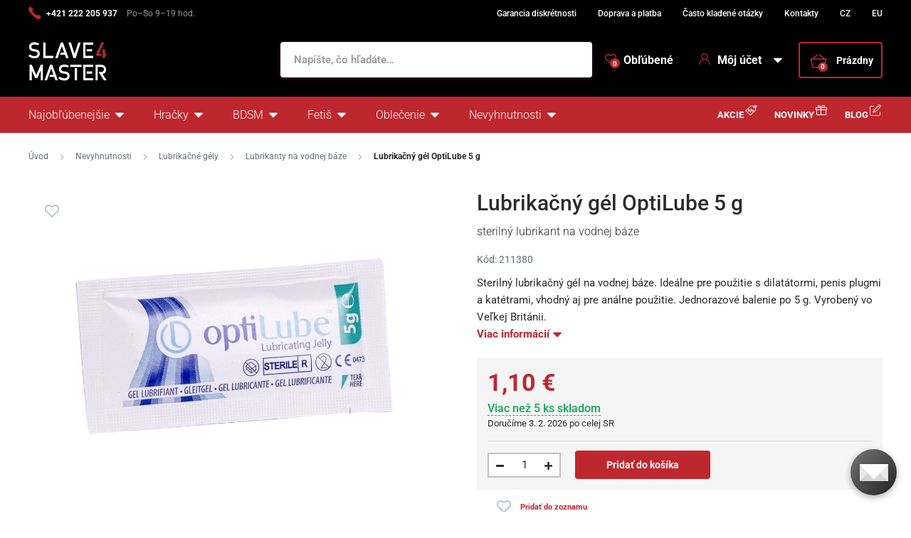

--- FILE ---
content_type: text/html; charset=UTF-8
request_url: https://www.slave4master.sk/lubrikacny-gel-optilube-5-g/
body_size: 21489
content:
<!DOCTYPE html>
<html lang="sk" class="no-js">
    <head>
        <meta http-equiv="Content-Type" content="text/html; charset=utf-8">
        <meta name="viewport" content="width=device-width, initial-scale=1, shrink-to-fit=no, minimum-scale=1">
        <meta name="description" content="BDSM a fetiš sexshop ✅ 100% diskrétnosť ✅ 600+ výdajných miest ✅ Všetko skladom ✅ Doručenie do 24 hodín ✅ Najväčší výber za najnižšie ceny!">
        <meta name="format-detection" content="telephone=no">
        <meta http-equiv="X-UA-Compatible" content="IE=11" />
                                <link rel="alternate" hreflang="cs" href="https://www.slave4master.cz/lubrikacni-gel-optilube-5-g/" />
            <link rel="alternate" hreflang="sk" href="https://www.slave4master.sk/lubrikacny-gel-optilube-5-g/" />
            <link rel="alternate" hreflang="en" href="https://www.slave4master.eu/optilube-5-g/" />
    
            
                            <link rel="apple-touch-icon" sizes="180x180" href="/slave4Master-favicons/apple-touch-icon.png">
            <link rel="icon" type="image/png" sizes="32x32" href="/slave4Master-favicons/favicon-32x32.png">
            <link rel="icon" type="image/png" sizes="16x16" href="/slave4Master-favicons/favicon-16x16.png">
            <link rel="manifest" href="/slave4Master-favicons/site.webmanifest" crossorigin="use-credentials">
            <meta name="msapplication-TileColor" content="#000000">
            <meta name="theme-color" content="#ffffff">
            
            
            <style type="text/css">@font-face {font-family:Roboto;font-style:normal;font-weight:300;src:url(/cf-fonts/s/roboto/5.0.11/latin/300/normal.woff2);unicode-range:U+0000-00FF,U+0131,U+0152-0153,U+02BB-02BC,U+02C6,U+02DA,U+02DC,U+0304,U+0308,U+0329,U+2000-206F,U+2074,U+20AC,U+2122,U+2191,U+2193,U+2212,U+2215,U+FEFF,U+FFFD;font-display:swap;}@font-face {font-family:Roboto;font-style:normal;font-weight:300;src:url(/cf-fonts/s/roboto/5.0.11/cyrillic-ext/300/normal.woff2);unicode-range:U+0460-052F,U+1C80-1C88,U+20B4,U+2DE0-2DFF,U+A640-A69F,U+FE2E-FE2F;font-display:swap;}@font-face {font-family:Roboto;font-style:normal;font-weight:300;src:url(/cf-fonts/s/roboto/5.0.11/latin-ext/300/normal.woff2);unicode-range:U+0100-02AF,U+0304,U+0308,U+0329,U+1E00-1E9F,U+1EF2-1EFF,U+2020,U+20A0-20AB,U+20AD-20CF,U+2113,U+2C60-2C7F,U+A720-A7FF;font-display:swap;}@font-face {font-family:Roboto;font-style:normal;font-weight:300;src:url(/cf-fonts/s/roboto/5.0.11/cyrillic/300/normal.woff2);unicode-range:U+0301,U+0400-045F,U+0490-0491,U+04B0-04B1,U+2116;font-display:swap;}@font-face {font-family:Roboto;font-style:normal;font-weight:300;src:url(/cf-fonts/s/roboto/5.0.11/vietnamese/300/normal.woff2);unicode-range:U+0102-0103,U+0110-0111,U+0128-0129,U+0168-0169,U+01A0-01A1,U+01AF-01B0,U+0300-0301,U+0303-0304,U+0308-0309,U+0323,U+0329,U+1EA0-1EF9,U+20AB;font-display:swap;}@font-face {font-family:Roboto;font-style:normal;font-weight:300;src:url(/cf-fonts/s/roboto/5.0.11/greek/300/normal.woff2);unicode-range:U+0370-03FF;font-display:swap;}@font-face {font-family:Roboto;font-style:normal;font-weight:300;src:url(/cf-fonts/s/roboto/5.0.11/greek-ext/300/normal.woff2);unicode-range:U+1F00-1FFF;font-display:swap;}@font-face {font-family:Roboto;font-style:normal;font-weight:400;src:url(/cf-fonts/s/roboto/5.0.11/greek/400/normal.woff2);unicode-range:U+0370-03FF;font-display:swap;}@font-face {font-family:Roboto;font-style:normal;font-weight:400;src:url(/cf-fonts/s/roboto/5.0.11/cyrillic/400/normal.woff2);unicode-range:U+0301,U+0400-045F,U+0490-0491,U+04B0-04B1,U+2116;font-display:swap;}@font-face {font-family:Roboto;font-style:normal;font-weight:400;src:url(/cf-fonts/s/roboto/5.0.11/cyrillic-ext/400/normal.woff2);unicode-range:U+0460-052F,U+1C80-1C88,U+20B4,U+2DE0-2DFF,U+A640-A69F,U+FE2E-FE2F;font-display:swap;}@font-face {font-family:Roboto;font-style:normal;font-weight:400;src:url(/cf-fonts/s/roboto/5.0.11/latin/400/normal.woff2);unicode-range:U+0000-00FF,U+0131,U+0152-0153,U+02BB-02BC,U+02C6,U+02DA,U+02DC,U+0304,U+0308,U+0329,U+2000-206F,U+2074,U+20AC,U+2122,U+2191,U+2193,U+2212,U+2215,U+FEFF,U+FFFD;font-display:swap;}@font-face {font-family:Roboto;font-style:normal;font-weight:400;src:url(/cf-fonts/s/roboto/5.0.11/vietnamese/400/normal.woff2);unicode-range:U+0102-0103,U+0110-0111,U+0128-0129,U+0168-0169,U+01A0-01A1,U+01AF-01B0,U+0300-0301,U+0303-0304,U+0308-0309,U+0323,U+0329,U+1EA0-1EF9,U+20AB;font-display:swap;}@font-face {font-family:Roboto;font-style:normal;font-weight:400;src:url(/cf-fonts/s/roboto/5.0.11/latin-ext/400/normal.woff2);unicode-range:U+0100-02AF,U+0304,U+0308,U+0329,U+1E00-1E9F,U+1EF2-1EFF,U+2020,U+20A0-20AB,U+20AD-20CF,U+2113,U+2C60-2C7F,U+A720-A7FF;font-display:swap;}@font-face {font-family:Roboto;font-style:normal;font-weight:400;src:url(/cf-fonts/s/roboto/5.0.11/greek-ext/400/normal.woff2);unicode-range:U+1F00-1FFF;font-display:swap;}@font-face {font-family:Roboto;font-style:normal;font-weight:500;src:url(/cf-fonts/s/roboto/5.0.11/cyrillic-ext/500/normal.woff2);unicode-range:U+0460-052F,U+1C80-1C88,U+20B4,U+2DE0-2DFF,U+A640-A69F,U+FE2E-FE2F;font-display:swap;}@font-face {font-family:Roboto;font-style:normal;font-weight:500;src:url(/cf-fonts/s/roboto/5.0.11/greek-ext/500/normal.woff2);unicode-range:U+1F00-1FFF;font-display:swap;}@font-face {font-family:Roboto;font-style:normal;font-weight:500;src:url(/cf-fonts/s/roboto/5.0.11/latin-ext/500/normal.woff2);unicode-range:U+0100-02AF,U+0304,U+0308,U+0329,U+1E00-1E9F,U+1EF2-1EFF,U+2020,U+20A0-20AB,U+20AD-20CF,U+2113,U+2C60-2C7F,U+A720-A7FF;font-display:swap;}@font-face {font-family:Roboto;font-style:normal;font-weight:500;src:url(/cf-fonts/s/roboto/5.0.11/vietnamese/500/normal.woff2);unicode-range:U+0102-0103,U+0110-0111,U+0128-0129,U+0168-0169,U+01A0-01A1,U+01AF-01B0,U+0300-0301,U+0303-0304,U+0308-0309,U+0323,U+0329,U+1EA0-1EF9,U+20AB;font-display:swap;}@font-face {font-family:Roboto;font-style:normal;font-weight:500;src:url(/cf-fonts/s/roboto/5.0.11/latin/500/normal.woff2);unicode-range:U+0000-00FF,U+0131,U+0152-0153,U+02BB-02BC,U+02C6,U+02DA,U+02DC,U+0304,U+0308,U+0329,U+2000-206F,U+2074,U+20AC,U+2122,U+2191,U+2193,U+2212,U+2215,U+FEFF,U+FFFD;font-display:swap;}@font-face {font-family:Roboto;font-style:normal;font-weight:500;src:url(/cf-fonts/s/roboto/5.0.11/cyrillic/500/normal.woff2);unicode-range:U+0301,U+0400-045F,U+0490-0491,U+04B0-04B1,U+2116;font-display:swap;}@font-face {font-family:Roboto;font-style:normal;font-weight:500;src:url(/cf-fonts/s/roboto/5.0.11/greek/500/normal.woff2);unicode-range:U+0370-03FF;font-display:swap;}@font-face {font-family:Roboto;font-style:normal;font-weight:700;src:url(/cf-fonts/s/roboto/5.0.11/latin/700/normal.woff2);unicode-range:U+0000-00FF,U+0131,U+0152-0153,U+02BB-02BC,U+02C6,U+02DA,U+02DC,U+0304,U+0308,U+0329,U+2000-206F,U+2074,U+20AC,U+2122,U+2191,U+2193,U+2212,U+2215,U+FEFF,U+FFFD;font-display:swap;}@font-face {font-family:Roboto;font-style:normal;font-weight:700;src:url(/cf-fonts/s/roboto/5.0.11/latin-ext/700/normal.woff2);unicode-range:U+0100-02AF,U+0304,U+0308,U+0329,U+1E00-1E9F,U+1EF2-1EFF,U+2020,U+20A0-20AB,U+20AD-20CF,U+2113,U+2C60-2C7F,U+A720-A7FF;font-display:swap;}@font-face {font-family:Roboto;font-style:normal;font-weight:700;src:url(/cf-fonts/s/roboto/5.0.11/vietnamese/700/normal.woff2);unicode-range:U+0102-0103,U+0110-0111,U+0128-0129,U+0168-0169,U+01A0-01A1,U+01AF-01B0,U+0300-0301,U+0303-0304,U+0308-0309,U+0323,U+0329,U+1EA0-1EF9,U+20AB;font-display:swap;}@font-face {font-family:Roboto;font-style:normal;font-weight:700;src:url(/cf-fonts/s/roboto/5.0.11/greek-ext/700/normal.woff2);unicode-range:U+1F00-1FFF;font-display:swap;}@font-face {font-family:Roboto;font-style:normal;font-weight:700;src:url(/cf-fonts/s/roboto/5.0.11/greek/700/normal.woff2);unicode-range:U+0370-03FF;font-display:swap;}@font-face {font-family:Roboto;font-style:normal;font-weight:700;src:url(/cf-fonts/s/roboto/5.0.11/cyrillic/700/normal.woff2);unicode-range:U+0301,U+0400-045F,U+0490-0491,U+04B0-04B1,U+2116;font-display:swap;}@font-face {font-family:Roboto;font-style:normal;font-weight:700;src:url(/cf-fonts/s/roboto/5.0.11/cyrillic-ext/700/normal.woff2);unicode-range:U+0460-052F,U+1C80-1C88,U+20B4,U+2DE0-2DFF,U+A640-A69F,U+FE2E-FE2F;font-display:swap;}</style>
        
            <script>
        currencyCode = 'EUR';
        gtmEnabled = true;
        dataLayer = [{"page":{"type":"product","category":["Nevyhnutnosti","Lubrika\u010dn\u00e9 g\u00e9ly","Lubrikanty na vodnej b\u00e1ze"],"categoryId":["627","1076","1187"],"categoryLevel":"3"},"user":{"type":"Visitor","state":"Anonymous","ipAddress":"13.59.43.73"},"event":"ec.productDetail","ecommerce":{"currencyCode":"EUR","detail":{"products":[{"id":"5410","name":"Lubrika\u010dn\u00fd g\u00e9l OptiLube 5 g","catNumber":"211380","price":"0.98","tax":"0.12","priceWithTax":"1.1","category":"Nevyhnutnosti\/Lubrika\u010dn\u00e9 g\u00e9ly\/Lubrikanty na vodnej b\u00e1ze","availability":"Na sklade"}]}}}];
            </script>
    <!-- Google Tag Manager -->
    <script>(function(w,d,s,l,i){w[l]=w[l]||[];w[l].push({'gtm.start':
                new Date().getTime(),event:'gtm.js'});var f=d.getElementsByTagName(s)[0],
            j=d.createElement(s),dl=l!='dataLayer'?'&l='+l:'';j.async=true;j.src=
            'https://www.googletagmanager.com/gtm.js?id='+i+dl+ '';f.parentNode.insertBefore(j,f);
        })(window,document,'script','dataLayer','GTM-P4XJ79D');</script>
    <!-- End Google Tag Manager -->

        
            <!-- Begin Leadhub Pixel Code -->
    <script>
        (function(w,d,x,n,u,t,p,f,s,o){f='LHInsights';w[n]=w[f]=w[f]||function(n,d){
            (w[f].q=w[f].q||[]).push([n,d])};w[f].l=1*new Date();w[f].p=p;s=d.createElement(x);
            s.async=1;s.src=u+'?t='+t+(p?'&p='+p:'');o=d.getElementsByTagName(x)[0];o.parentNode.insertBefore(s,o)
        })(window,document,'script','lhi','//www.lhinsights.com/agent.js','gYMyAAXxT5S5OOu');

        lhi('pageview');
    </script>
    <!-- End Leadhub Pixel Code -->


                <link rel="stylesheet" href="https://www.sexshop51.cz/build/frontend-style-slave4master.a1976909.css">
                <link rel="stylesheet" href="https://www.sexshop51.cz/build/frontend-print-style-slave4master.da97b01a.css">

        
        <title>    Lubrikačný gél OptiLube 5 g
 | Slave4master – slave4master.sk</title>
    </head>

    <body class="web" id="js-top" data-is-customer-logged="0">
            <!-- Google Tag Manager (noscript) -->
    <noscript><iframe src="https://www.googletagmanager.com/ns.html?id=GTM-P4XJ79D"
                      height="0" width="0" style="display:none;visibility:hidden"></iframe></noscript>
    <!-- End Google Tag Manager (noscript) -->

        
        

                    <div class="web__in">
        <div class="web__header">
                            
            
        
    <header class="header js-sticky-menu ">
        
        <div class="web__line web__line--header-info sticky-hidden">
            <div class="web__container">
                <div class="header__top">
                    <div class="header__top__left">
                                                    <div class="contact-us">
                                                                    <span class="contact-us__phone-icon">
                                        <i class="svg svg-phone"></i>
                                    </span>
                                                                <span class="contact-us__info">
                                                                            <a class="contact-us__phone-text" href="tel:+421 222 205 937">+421 222 205 937</a>
                                                                                                                <span class="contact-us__days">
                                            Po–So 9–19 hod.
                                        </span>
                                                                    </span>
                            </div>
                                            </div>

                    <div class="header__top__right">
                        <ul class="menu">
            <li class="menu__item">
                                                    <a class="menu__item__link" href="https://www.slave4master.sk/diskretny-nakup/">Garancia diskrétnosti</a>
        </li>
            <li class="menu__item">
                                                    <a class="menu__item__link" href="https://www.slave4master.sk/doprava-a-platba/">Doprava a platba</a>
        </li>
            <li class="menu__item">
                                                    <a class="menu__item__link" href="https://www.slave4master.sk/casto-kladene-otazky/">Často kladené otázky</a>
        </li>
            <li class="menu__item">
                                                    <a class="menu__item__link" href="https://www.slave4master.sk/kontakty/">Kontakty</a>
        </li>
            <li class="menu__item">
                                                    <a class="menu__item__link" href="https://www.slave4master.cz/">CZ</a>
        </li>
            <li class="menu__item">
                                                    <a class="menu__item__link" href="https://www.slave4master.eu/">EU</a>
        </li>
    </ul>

                                            </div>
                </div>
            </div>
        </div>

        <div class="web__line web__line--header">
            <div class="web__container">
                <div class="header__middle">
                    <div class="header__logo">
                                                    <a class="logo" href="https://www.slave4master.sk/">
                                                                    <img src="https://www.sexshop51.cz/public/frontend/images/logo-slave4master.svg" alt="Slave4master">
                                                            </a>
                                            </div>

                    <div class="header__search">
                        <div class="search" id="js-search-autocomplete">
    <form action="https://www.slave4master.sk/hladanie" method="get">
        <div class="search__form">
            <div class="search__form__input">
                <i class="svg svg-search search__form__input__icon"></i>
                <input
                    type="text"
                    name="q"
                    value=""
                    class="input search__input js-responsive-placeholder"
                    id="js-search-autocomplete-input"
                    autocomplete="off"
                    data-autocomplete-url="https://www.slave4master.sk/search/autocomplete/"
                    data-change-placeholder-ranges-px="0-768"
                    data-change-placeholder-long-text="Napíšte, čo hľadáte…"
                    data-change-placeholder-short-text="Hľadať"
                />
                <i class="svg svg-remove search__form__input__close js-search-autocomplete-close"></i>
            </div>
        </div>
        <div id="js-search-autocomplete-results"></div>
    </form>
</div>

                    </div>

                    <div class="header__info">
                                                <div id="js-wishlist-header-element" class="header__info__item" data-refresh-url="https://www.slave4master.sk/wishlist/total-products-count/">
                                                        <a class="box-dropdown__link display-none-tablet js-wishlist-container" href="https://www.slave4master.sk/wishlist/detail/0/" data-url="https://www.slave4master.sk/login/form?showRegistrationButton=1">
                                <span class="box-dropdown__link__icon">
                                    <i class="svg svg-heart"></i>
                                    <span class="box-dropdown__link__count js-wishlist-total-products-count">0</span>
                                </span>
                                Obľúbené
                            </a>
                            <div class="header__mobile-button">
                                <a class="header__mobile-button__in js-wishlist-container" href="https://www.slave4master.sk/wishlist/detail/0/" data-url="https://www.slave4master.sk/login/form?showRegistrationButton=1">
                                    <i class="svg svg-heart"></i>
                                    <span class="header__mobile-button__in__info">
                                        <span class="js-wishlist-total-products-count">0</span>
                                    </span>
                                </a>            
                            </div>
                        </div>
                        <div class="header__info__item">
                            <div class="box-dropdown display-none-tablet">
                                <div class="js-hover-intent js-login-link-desktop">
                                    <div class="box-dropdown__select">
                                        <i class="svg svg-user box-dropdown__select__icon"></i>
                                                                                    Môj účet
                                                                                <i class="box-dropdown__select__arrow box-dropdown__select__arrow--up svg svg-arrow"></i>
                                        <i class="box-dropdown__select__arrow box-dropdown__select__arrow--down svg svg-arrow"></i>
                                    </div>
                                                                            <div class="box-dropdown__options">
                                            <div class="box-login">
    <div class="box-login__block box-login__block--advantages">
        <p class="box-login__title">Nový zákazník?</p>
        <div class="box-login__button-registration">
            <a href="https://www.slave4master.sk/registracia/" class="btn js-registration-link-desktop">
                Vytvoriť nový účet
            </a>
        </div>
        <ul class="list-simple list-simple--with-icon">
                            <li class="list-simple__item">
                    <i class="list-simple__item__icon svg svg-discount-2"></i>
                    <p class="list-simple__item__text">Zvýhodnené ceny dopravy</p>
                </li>
                        <li class="list-simple__item">
                <i class="list-simple__item__icon svg svg-gestures"></i>
                <p class="list-simple__item__text">Rýchle nákupy bez vyplňovania údajov</p>
            </li>
            <li class="list-simple__item">
                <i class="list-simple__item__icon svg svg-star-2"></i>
                <p class="list-simple__item__text">Vaše najčastejšie objednávané produkty</p>
            </li>
            <li class="list-simple__item">
                <i class="list-simple__item__icon svg svg-online-store"></i>
                <p class="list-simple__item__text">Prioritná expedícia objednávok</p>
            </li>
            <li class="list-simple__item">
                <i class="list-simple__item__icon svg svg-precious-stone"></i>
                <p class="list-simple__item__text">VIP zákaznícka starostlivosť</p>
            </li>
            <li class="list-simple__item">
                <i class="list-simple__item__icon svg svg-rating"></i>
                <p class="list-simple__item__text">Zdieľajte svoje skúsenosti v recenziach</p>
            </li>
            <li class="list-simple__item">
                <i class="list-simple__item__icon svg svg-miscellaneous"></i>
                <p class="list-simple__item__text">Prednostné riešenie reklamácií</p>
            </li>
        </ul>
    </div>
    <div class="box-login__block box-login__block--grey">
                    <form name="front_login_form" method="post" action="/login/check/" class="js-front-login-dropdown" role="form">

            <div class="js-validation-errors-list js-validation-error-list-front_login_form form-error  display-none"><ul class="form-error__list"></ul></div>

    <p class="box-login__title">Prihláste sa</p>
    <div class="display-none in-message in-message--alert js-login-validation-errors"></div>

    <div class="box-login__item">
                <input type="text"  id="front_login_form_email" name="front_login_form[email]" required="required" placeholder="E-mail" class="input" />

    </div>

    <div class="box-login__item box-login__item--extra-gap">
                <input type="password"  id="front_login_form_password" name="front_login_form[password]" required="required" placeholder="Heslo" class="input" />

    </div>

    <div class="box-login__item box-login__item--extra-gap">
        <label class="form-choice">
            <input type="checkbox"  id="front_login_form_rememberMe" name="front_login_form[rememberMe]" class="input-checkbox" value="1" />
            <span>
                <i class="svg svg-ok"></i>
            </span>
            <span class="form-choice__label">
                Zapamätať
                <i class="svg svg-info in-icon in-icon--info js-tooltip"
                   data-toggle="tooltip" data-placement="right"
                   title="Zapamätáme si vaše prihlásenie na tomto zariadení na dobu 30 dní"
                ></i>
            </span>
        </label>
    </div>

    <div class="box-login__row">
        <div class="box-login__row__item">
                <button type="submit"  id="front_login_form_login" name="front_login_form[login]" class="btn--large btn">Prihlásiť sa</button>

        </div>

        
        <div class="box-login__row__item box-login__row__item--info">
            <a class="box-login__link" href="https://www.slave4master.sk/zabudnute-heslo/">Zabudnuté heslo</a>
        </div>
    </div>
            <input type="hidden"  id="front_login_form__token" name="front_login_form[_token]" class="input" value="-F1-oLqTtHK_F3Xs8SF1Jgxepz44iUjZivYRq7MrPCI" />
</form>
    

<script type="text/javascript">
            (function () {
                var runJsModel = function () {FpJsFormValidator.addModel({'id':'front_login_form','name':'front_login_form','type':'App\\Form\\Front\\Login\\LoginFormType','invalidMessage':'Táto hodnota nie je platná.','bubbling':true,'data':[],'transformers':[],'children':{'email':{'id':'front_login_form_email','name':'email','type':'Symfony\\Component\\Form\\Extension\\Core\\Type\\TextType','invalidMessage':'Táto hodnota nie je platná.','bubbling':false,'data':{'form':{'constraints':{'Symfony\\Component\\Validator\\Constraints\\NotBlank':[{'message':'Vyplňte prosím e-mail','allowNull':false,'normalizer':null,'payload':null}],'Shopsys\\FrameworkBundle\\Form\\Constraints\\Email':[{'message':'Táto hodnota nie je platná emailová adresa.','payload':null}]},'groups':['Default']}},'transformers':[],'children':[],'prototype':null},'password':{'id':'front_login_form_password','name':'password','type':'Symfony\\Component\\Form\\Extension\\Core\\Type\\PasswordType','invalidMessage':'Táto hodnota nie je platná.','bubbling':false,'data':{'form':{'constraints':{'Symfony\\Component\\Validator\\Constraints\\NotBlank':[{'message':'Vyplňte prosím heslo','allowNull':false,'normalizer':null,'payload':null}]},'groups':['Default']}},'transformers':[],'children':[],'prototype':null},'rememberMe':{'id':'front_login_form_rememberMe','name':'rememberMe','type':'Symfony\\Component\\Form\\Extension\\Core\\Type\\CheckboxType','invalidMessage':'Táto hodnota nie je platná.','bubbling':false,'data':[],'transformers':[{'trueValue':'1','falseValues':[null],'name':'Symfony\\Component\\Form\\Extension\\Core\\DataTransformer\\BooleanToStringTransformer'}],'children':[],'prototype':null}},'prototype':null}, false);};
                if (typeof FpJsFormValidator !== "undefined" ) {
                    runJsModel();
                } else {
                    var addListener = document.addEventListener || document.attachEvent;
                    var removeListener = document.removeEventListener || document.detachEvent;
                    var eventName = document.addEventListener ? "DOMContentLoaded" : "onreadystatechange";
                    addListener.call(document, eventName, function (callee) {
                        removeListener.call(this, eventName, callee, false);
                        runJsModel();
                    }, false);
                }
            })();</script>
    </div>
</div>

                                        </div>
                                                                    </div>
                            </div>
                            <div class="header__mobile-button">
                                <span class="header__mobile-button__in js-responsive-toggle" data-element="js-user-menu" data-hide-on-click-out="true">
                                    <i class="svg svg-user"></i>
                                </span>
                                <div class="header__mobile-button__menu" id="js-user-menu">
                                                                            <a class="header__mobile-button__menu__link js-login-button" href="https://www.slave4master.sk/prihlasenie/" data-url="https://www.slave4master.sk/login/form">
                                            Prihlásiť sa
                                        </a>
                                        <a class="header__mobile-button__menu__link" href="https://www.slave4master.sk/registracia/">
                                            Registrácia
                                        </a>
                                        <div class="box-login box-login--mobile">
                                            <div class="box-login__block box-login__block--advantages">
                                                <p class="box-login__title">Nový zákazník?</p>
                                                <div class="box-login__button-registration">
                                                    <a href="https://www.slave4master.sk/registracia/" class="btn js-registration-link-desktop">
                                                        Vytvoriť nový účet
                                                    </a>
                                                </div>
                                                <ul class="list-simple list-simple--with-icon">
                                                                                                            <li class="list-simple__item">
                                                            <i class="list-simple__item__icon svg svg-discount-2"></i>
                                                            <p class="list-simple__item__text">Zvýhodnené ceny dopravy</p>
                                                        </li>
                                                                                                        <li class="list-simple__item">
                                                        <i class="list-simple__item__icon svg svg-gestures"></i>
                                                        <p class="list-simple__item__text">Rýchle nákupy bez vyplňovania údajov</p>
                                                    </li>
                                                    <li class="list-simple__item">
                                                        <i class="list-simple__item__icon svg svg-star-2"></i>
                                                        <p class="list-simple__item__text">Vaše najčastejšie objednávané produkty</p>
                                                    </li>
                                                    <li class="list-simple__item">
                                                        <i class="list-simple__item__icon svg svg-online-store"></i>
                                                        <p class="list-simple__item__text">Prioritná expedícia objednávok</p>
                                                    </li>
                                                    <li class="list-simple__item">
                                                        <i class="list-simple__item__icon svg svg-precious-stone"></i>
                                                        <p class="list-simple__item__text">VIP zákaznícka starostlivosť</p>
                                                    </li>
                                                    <li class="list-simple__item">
                                                        <i class="list-simple__item__icon svg svg-rating"></i>
                                                        <p class="list-simple__item__text">Zdieľajte svoje skúsenosti v recenziach</p>
                                                    </li>
                                                    <li class="list-simple__item">
                                                        <i class="list-simple__item__icon svg svg-miscellaneous"></i>
                                                        <p class="list-simple__item__text">Prednostné riešenie reklamácií</p>
                                                    </li>
                                                </ul>
                                            </div>
                                        </div>
                                                                    </div>
                            </div>
                        </div>
                        <div class="header__info__item">
                                                                                        <div id="js-cart-box" data-reload-url="https://www.slave4master.sk/cart/box/">
    <div class="box-dropdown box-dropdown--secondary display-none-tablet">
        <div class="js-hover-intent" hover-intent-interval="0" hover-intent-timeout="0">
            <a class="box-dropdown__select box-dropdown__select--small-padding" href="https://www.slave4master.sk/kosik/">
                <div class="cart">
                    <div class="cart__block">
                        <span class="cart__icon">
                            <i class="svg svg-cart"></i>
                            <span class="cart__icon__count">
                                                                    0
                                                            </span>
                        </span>
                        <div class="cart__info js-cart-info">
                                                            Prázdny
                                                    </div>
                    </div>
                </div>
                            </a>
                                </div>
    </div>
    <div class="header__mobile-button header__mobile-button--cart">
        <a class="header__mobile-button__in" href="https://www.slave4master.sk/kosik/">
            <i class="svg svg-cart"></i>
            <span class="header__mobile-button__in__info">
                                    0
                            </span>
        </a>
    </div>
    <span class="js-leadhub-cart-data" data-leadhub-cart-data="{&quot;products&quot;:[]}"></span>
</div>

                                                    </div>
                    </div>

                    <div class="header__mobile">
                        <div class="header__mobile-button header__mobile-button--menu">
                            <span class="header__mobile-button__in js-responsive-toggle js-menu-mobile-button" data-element="js-menu-mobile-content" data-hide-on-click-out="false" data-animation="false">
                                <i class="svg svg-burger-menu header__mobile-button__burger open"></i>
                                <i class="svg svg-burger-close header__mobile-button__burger close"></i>
                                <span class="header__mobile-button__burger-text">Menu</span>
                            </span>
                        </div>
                    </div>
                </div>
            </div>
        </div>

        <div class="web__line web__line--horizontal-menu web__line--with-border-bottom">
            <div class="web__container">
                <div class="header__bottom">
                                                                





<ul class="list-header-categories">
                                <li class="list-header-categories__item js-hover-intent">
        <div class="list-header-categories__select">
            <a class="list-header-categories__select__link" href="https://www.slave4master.sk/najoblubenejsie/">Najobľúbenejšie</a>
            <i class="list-header-categories__select__arrow list-header-categories__select__arrow--up svg svg-arrow"></i>
            <i class="list-header-categories__select__arrow list-header-categories__select__arrow--down svg svg-arrow"></i>
        </div>
                <div class="list-header-categories__content">
        <div class="list-header-categories__content__wrap">
                                        <div class="list-header-categories__content__left">
                    <div class="list-header-categories__content__left__top">
                        <ul class="list-menu list-menu--main list-menu--2-columns">
                                                        <li class="list-menu__item">
        <a class="list-menu__item__link list-menu__item__link--with-underline" href="https://www.slave4master.sk/hracky/">
            <div class="list-menu__item__image">
                            <picture>
                        <img  alt="Análne hračky" title="Análne hračky" src="https://www.sexshop51.cz/content/images/category/default/6508.jpg" loading="lazy" data-src="https://www.sexshop51.cz/content/images/category/default/6508.jpg" class="image-category" itemprop="image" />        </picture>
    
            </div>
            <p class="list-menu__item__text">Análne hračky</p>
        </a>
    </li>

                        <li class="list-menu__item">
        <a class="list-menu__item__link list-menu__item__link--with-underline" href="https://www.slave4master.sk/dilda/">
            <div class="list-menu__item__image">
                            <picture>
                        <img  alt="Dildá" title="Dildá" src="https://www.sexshop51.cz/content/images/category/default/6511.jpg" loading="lazy" data-src="https://www.sexshop51.cz/content/images/category/default/6511.jpg" class="image-category" itemprop="image" />        </picture>
    
            </div>
            <p class="list-menu__item__text">Dildá</p>
        </a>
    </li>

                        <li class="list-menu__item">
        <a class="list-menu__item__link list-menu__item__link--with-underline" href="https://www.slave4master.sk/penis-a-semenniky/">
            <div class="list-menu__item__image">
                            <picture>
                        <img  alt="Penis a semenníky" title="Penis a semenníky" src="https://www.sexshop51.cz/content/images/category/default/6514.jpg" loading="lazy" data-src="https://www.sexshop51.cz/content/images/category/default/6514.jpg" class="image-category" itemprop="image" />        </picture>
    
            </div>
            <p class="list-menu__item__text">Penis a semenníky</p>
        </a>
    </li>

                        <li class="list-menu__item">
        <a class="list-menu__item__link list-menu__item__link--with-underline" href="https://www.slave4master.sk/sukacie-stroje-a-prislusenstvo/">
            <div class="list-menu__item__image">
                            <picture>
                        <img  alt="Šukacie stroje" title="Šukacie stroje" src="https://www.sexshop51.cz/content/images/category/default/6517.jpg" loading="lazy" data-src="https://www.sexshop51.cz/content/images/category/default/6517.jpg" class="image-category" itemprop="image" />        </picture>
    
            </div>
            <p class="list-menu__item__text">Šukacie stroje</p>
        </a>
    </li>

                        <li class="list-menu__item">
        <a class="list-menu__item__link list-menu__item__link--with-underline" href="https://www.slave4master.sk/bondage/">
            <div class="list-menu__item__image">
                            <picture>
                        <img  alt="Bondage" title="Bondage" src="https://www.sexshop51.cz/content/images/category/default/6520.jpg" loading="lazy" data-src="https://www.sexshop51.cz/content/images/category/default/6520.jpg" class="image-category" itemprop="image" />        </picture>
    
            </div>
            <p class="list-menu__item__text">Bondage</p>
        </a>
    </li>

                        <li class="list-menu__item">
        <a class="list-menu__item__link list-menu__item__link--with-underline" href="https://www.slave4master.sk/masky-kukly-a-roubiky/">
            <div class="list-menu__item__image">
                            <picture>
                        <img  alt="Masky, kukly a roubíky" title="Masky, kukly a roubíky" src="https://www.sexshop51.cz/content/images/category/default/6523.jpg" loading="lazy" data-src="https://www.sexshop51.cz/content/images/category/default/6523.jpg" class="image-category" itemprop="image" />        </picture>
    
            </div>
            <p class="list-menu__item__text">Masky, kukly a roubíky</p>
        </a>
    </li>

                        <li class="list-menu__item">
        <a class="list-menu__item__link list-menu__item__link--with-underline" href="https://www.slave4master.sk/elektrosex/">
            <div class="list-menu__item__image">
                            <picture>
                        <img  alt="Elektrosex" title="Elektrosex" src="https://www.sexshop51.cz/content/images/category/default/6526.jpg" loading="lazy" data-src="https://www.sexshop51.cz/content/images/category/default/6526.jpg" class="image-category" itemprop="image" />        </picture>
    
            </div>
            <p class="list-menu__item__text">Elektrosex</p>
        </a>
    </li>

                        <li class="list-menu__item">
        <a class="list-menu__item__link list-menu__item__link--with-underline" href="https://www.slave4master.sk/pasy-cudnosti/">
            <div class="list-menu__item__image">
                            <picture>
                        <img  alt="Pásy cudnosti" title="Pásy cudnosti" src="https://www.sexshop51.cz/content/images/category/default/6529.jpg" loading="lazy" data-src="https://www.sexshop51.cz/content/images/category/default/6529.jpg" class="image-category" itemprop="image" />        </picture>
    
            </div>
            <p class="list-menu__item__text">Pásy cudnosti</p>
        </a>
    </li>

                        <li class="list-menu__item">
        <a class="list-menu__item__link list-menu__item__link--with-underline" href="https://www.slave4master.sk/analne-sprchy-klystir/">
            <div class="list-menu__item__image">
                            <picture>
                        <img  alt="Análne sprchy, klystír" title="Análne sprchy, klystír" src="https://www.sexshop51.cz/content/images/category/default/6532.jpg" loading="lazy" data-src="https://www.sexshop51.cz/content/images/category/default/6532.jpg" class="image-category" itemprop="image" />        </picture>
    
            </div>
            <p class="list-menu__item__text">Análne sprchy, klystír</p>
        </a>
    </li>

                        <li class="list-menu__item">
        <a class="list-menu__item__link list-menu__item__link--with-underline" href="https://www.slave4master.sk/kondomy/">
            <div class="list-menu__item__image">
                            <picture>
                        <img  alt="Kondómy" title="Kondómy" src="https://www.sexshop51.cz/content/images/category/default/6535.jpg" loading="lazy" data-src="https://www.sexshop51.cz/content/images/category/default/6535.jpg" class="image-category" itemprop="image" />        </picture>
    
            </div>
            <p class="list-menu__item__text">Kondómy</p>
        </a>
    </li>

                        <li class="list-menu__item">
        <a class="list-menu__item__link list-menu__item__link--with-underline" href="https://www.slave4master.sk/lubrikacne-gely/">
            <div class="list-menu__item__image">
                            <picture>
                        <img  alt="Lubrikačné gély" title="Lubrikačné gély" src="https://www.sexshop51.cz/content/images/category/default/6538.jpg" loading="lazy" data-src="https://www.sexshop51.cz/content/images/category/default/6538.jpg" class="image-category" itemprop="image" />        </picture>
    
            </div>
            <p class="list-menu__item__text">Lubrikačné gély</p>
        </a>
    </li>

                        <li class="list-menu__item">
        <a class="list-menu__item__link list-menu__item__link--with-underline" href="https://www.slave4master.sk/dilatatory-a-penis-plugy/">
            <div class="list-menu__item__image">
                            <picture>
                        <img  alt="Dilatátory a penis plugy" title="Dilatátory a penis plugy" src="https://www.sexshop51.cz/content/images/category/default/6541.jpg" loading="lazy" data-src="https://www.sexshop51.cz/content/images/category/default/6541.jpg" class="image-category" itemprop="image" />        </picture>
    
            </div>
            <p class="list-menu__item__text">Dilatátory a penis plugy</p>
        </a>
    </li>

                        <li class="list-menu__item">
        <a class="list-menu__item__link list-menu__item__link--with-underline" href="https://www.slave4master.sk/cbt/">
            <div class="list-menu__item__image">
                            <picture>
                        <img  alt="CBT" title="CBT" src="https://www.sexshop51.cz/content/images/category/default/6544.jpg" loading="lazy" data-src="https://www.sexshop51.cz/content/images/category/default/6544.jpg" class="image-category" itemprop="image" />        </picture>
    
            </div>
            <p class="list-menu__item__text">CBT</p>
        </a>
    </li>

                        <li class="list-menu__item">
        <a class="list-menu__item__link list-menu__item__link--with-underline" href="https://www.slave4master.sk/postroje-harnessy/">
            <div class="list-menu__item__image">
                            <picture>
                        <img  alt="Postroje, harnessy" title="Postroje, harnessy" src="https://www.sexshop51.cz/content/images/category/default/6552.jpg" loading="lazy" data-src="https://www.sexshop51.cz/content/images/category/default/6552.jpg" class="image-category" itemprop="image" />        </picture>
    
            </div>
            <p class="list-menu__item__text">Postroje, harnessy</p>
        </a>
    </li>

                        <li class="list-menu__item">
        <a class="list-menu__item__link list-menu__item__link--with-underline" href="https://www.slave4master.sk/fisting/">
            <div class="list-menu__item__image">
                            <picture>
                        <img  alt="Fisting" title="Fisting" src="https://www.sexshop51.cz/content/images/category/default/6555.jpg" loading="lazy" data-src="https://www.sexshop51.cz/content/images/category/default/6555.jpg" class="image-category" itemprop="image" />        </picture>
    
            </div>
            <p class="list-menu__item__text">Fisting</p>
        </a>
    </li>

    
                        </ul>
                    </div>

                        <div class="list-header-categories__content__left__bottom">
        <ul class="list-articles-menu">
                            <li class="list-articles-menu__item">
                    <a class="list-articles-menu__item__link" href="https://www.slave4master.sk/novinky-2/">Novinky</a>
                </li>
                                        <li class="list-articles-menu__item">
                    <a class="list-articles-menu__item__link" href="https://www.slave4master.sk/akcie/">Akcie</a>
                </li>
                                        <li class="list-articles-menu__item">
                    <a class="list-articles-menu__item__link" href="https://www.slave4master.sk/znacky/">Značky</a>
                </li>
                                </ul>
    </div>
                </div>

                

    <div class="list-header-categories__content__right">
        <p class="list-header-categories__content__title">
            Odporúčame
        </p>
        <ul class="list-top-products">
                                            
                <li class="list-top-products__item">
                    <div class="list-top-products__item__image">
                        <a href="https://www.slave4master.sk/sada-erekcnych-kruzkov-playhouse-cock-ring-set/">
                                        <picture>
                        <img  alt="Sada erekčných krúžkov Playhouse Cock Ring Set" title="Sada erekčných krúžkov Playhouse Cock Ring Set" src="https://www.sexshop51.cz/content/images/product/galleryThumbnail/61240.jpg" loading="lazy" data-src="https://www.sexshop51.cz/content/images/product/galleryThumbnail/61240.jpg" class="image-product-galleryThumbnail" itemprop="image" />        </picture>
    
                        </a>
                    </div>
                    <div class="list-top-products__item__content">
                                                                <div class="in-flag in-flag--static in-flag--small">
                            <span class="in-flag__item" style="background-color: #ff007a;">
                    Novinka
                </span>
                                </div>
    
                                                    <a class="list-top-products__item__brand" href="https://www.slave4master.sk/playhouse/">
                                Playhouse
                            </a>
                                                <a class="list-top-products__item__name" href="https://www.slave4master.sk/sada-erekcnych-kruzkov-playhouse-cock-ring-set/">
                            Sada erekčných krúžkov Playhouse Cock Ring Set
                        </a>
                                                    <p class="list-top-products__item__text">
                                3 silikónové krúžky na penis
                            </p>
                        
                                                    <div class="list-top-products__item__prices">
                                <span class="list-top-products__item__prices__new">
                                                                            11,90 €
                                                                    </span>
                                                            </div>
                        
                        <div class="list-top-products__item__expedition">
                            
<div class="in-availability">
            <div class="in-availability__info in-availability__info--in-stock">
            <span >
                Skladom 5 ks            </span>
        </div>
        <div class="in-availability__text">
                            Doručíme 3. 2. 2026 po celej SR
                    </div>
    </div>
                        </div>
                    </div>
                </li>
                                            
                <li class="list-top-products__item">
                    <div class="list-top-products__item__image">
                        <a href="https://www.slave4master.sk/hanky-a-kruzok-na-penis-a-semenniky-rock-solid-the-code-biely/">
                                        <picture>
                        <img  alt="Hanky a krúžok na penis a semenníky Rock Solid The Code biely" title="Hanky a krúžok na penis a semenníky Rock Solid The Code biely" src="https://www.sexshop51.cz/content/images/product/galleryThumbnail/60638.jpg" loading="lazy" data-src="https://www.sexshop51.cz/content/images/product/galleryThumbnail/60638.jpg" class="image-product-galleryThumbnail" itemprop="image" />        </picture>
    
                        </a>
                    </div>
                    <div class="list-top-products__item__content">
                                                                <div class="in-flag in-flag--static in-flag--small">
                            <span class="in-flag__item" style="background-color: #ff007a;">
                    Novinka
                </span>
                                </div>
    
                                                    <a class="list-top-products__item__brand" href="https://www.slave4master.sk/doc-johnson/">
                                Doc Johnson
                            </a>
                                                <a class="list-top-products__item__name" href="https://www.slave4master.sk/hanky-a-kruzok-na-penis-a-semenniky-rock-solid-the-code-biely/">
                            Hanky a krúžok na penis a semenníky Rock Solid The Code biely
                        </a>
                                                    <p class="list-top-products__item__text">
                                hanky šatka (biela = honenie) a dvojitý silikónový krúžok
                            </p>
                        
                                                    <div class="list-top-products__item__prices">
                                <span class="list-top-products__item__prices__new">
                                                                            14,90 €
                                                                    </span>
                                                            </div>
                        
                        <div class="list-top-products__item__expedition">
                            
<div class="in-availability">
            <div class="in-availability__info in-availability__info--in-stock">
            <span >
                Skladom 2 ks            </span>
        </div>
        <div class="in-availability__text">
                            Doručíme 3. 2. 2026 po celej SR
                    </div>
    </div>
                        </div>
                    </div>
                </li>
                    </ul>
    </div>
                    </div>
    </div>

    </li>

                            <li class="list-header-categories__item js-hover-intent">
        <div class="list-header-categories__select">
            <a class="list-header-categories__select__link" href="https://www.slave4master.sk/hracky/">Hračky</a>
            <i class="list-header-categories__select__arrow list-header-categories__select__arrow--up svg svg-arrow"></i>
            <i class="list-header-categories__select__arrow list-header-categories__select__arrow--down svg svg-arrow"></i>
        </div>
                <div class="list-header-categories__content">
        <div class="list-header-categories__content__wrap">
                                        <ul class="list-menu-categories">
                                        <li class="list-menu-categories__item">
            <a class="list-menu-categories__item__image" href="https://www.slave4master.sk/analne-hracky/">
                            <picture>
                        <img  alt="Análne hračky" title="Análne hračky" src="https://www.sexshop51.cz/content/images/category/default/6176.jpg" loading="lazy" data-src="https://www.sexshop51.cz/content/images/category/default/6176.jpg" class="image-category" itemprop="image" />        </picture>
    
            </a>
            <div class="list-menu-categories__item__content">
                <h3 class="list-menu-categories__item__title">
                    <a class="list-menu-categories__item__title__link" href="https://www.slave4master.sk/analne-hracky/">Análne hračky</a>
                </h3>
                <ul class="list-menu-categories__sub-list">
                                                                    <li class="list-menu-categories__sub-list__item">
                <a class="list-menu-categories__sub-list__item__link" href="https://www.slave4master.sk/analne-koliky/">Análne kolíky</a>
            </li>
                                            <li class="list-menu-categories__sub-list__item">
                <a class="list-menu-categories__sub-list__item__link" href="https://www.slave4master.sk/analne-tunely/">Análne tunely</a>
            </li>
                                            <li class="list-menu-categories__sub-list__item">
                <a class="list-menu-categories__sub-list__item__link" href="https://www.slave4master.sk/analne-sprchy-klystir/">Análne sprchy, klystír</a>
            </li>
                                            <li class="list-menu-categories__sub-list__item">
                <a class="list-menu-categories__sub-list__item__link" href="https://www.slave4master.sk/nafukovacie-analne-hracky/">Nafukovacie análne hračky</a>
            </li>
                <li class="list-menu-categories__sub-list__item">
            <a class="list-menu-categories__sub-list__item__link" href="https://www.slave4master.sk/analne-hracky/">…</a>
        </li>
    
                </ul>
            </div>
        </li>
                    <li class="list-menu-categories__item">
            <a class="list-menu-categories__item__image" href="https://www.slave4master.sk/dilda/">
                            <picture>
                        <img  alt="Dildá" title="Dildá" src="https://www.sexshop51.cz/content/images/category/default/6173.jpg" loading="lazy" data-src="https://www.sexshop51.cz/content/images/category/default/6173.jpg" class="image-category" itemprop="image" />        </picture>
    
            </a>
            <div class="list-menu-categories__item__content">
                <h3 class="list-menu-categories__item__title">
                    <a class="list-menu-categories__item__title__link" href="https://www.slave4master.sk/dilda/">Dildá</a>
                </h3>
                <ul class="list-menu-categories__sub-list">
                                                                    <li class="list-menu-categories__sub-list__item">
                <a class="list-menu-categories__sub-list__item__link" href="https://www.slave4master.sk/xxl-dilda/">XXL dildá</a>
            </li>
                                            <li class="list-menu-categories__sub-list__item">
                <a class="list-menu-categories__sub-list__item__link" href="https://www.slave4master.sk/nafukovacie-dilda/">Nafukovacie dildá</a>
            </li>
                                            <li class="list-menu-categories__sub-list__item">
                <a class="list-menu-categories__sub-list__item__link" href="https://www.slave4master.sk/obojstranne-a-double-dilda/">Obojstranné a double dildá</a>
            </li>
                                            <li class="list-menu-categories__sub-list__item">
                <a class="list-menu-categories__sub-list__item__link" href="https://www.slave4master.sk/zvieracie-a-fantasy-dilda/">Zvieracie a fantasy dildá</a>
            </li>
                <li class="list-menu-categories__sub-list__item">
            <a class="list-menu-categories__sub-list__item__link" href="https://www.slave4master.sk/dilda/">…</a>
        </li>
    
                </ul>
            </div>
        </li>
                    <li class="list-menu-categories__item">
            <a class="list-menu-categories__item__image" href="https://www.slave4master.sk/vibratory/">
                            <picture>
                        <img  alt="Vibrátory" title="Vibrátory" src="https://www.sexshop51.cz/content/images/category/default/6179.jpg" loading="lazy" data-src="https://www.sexshop51.cz/content/images/category/default/6179.jpg" class="image-category" itemprop="image" />        </picture>
    
            </a>
            <div class="list-menu-categories__item__content">
                <h3 class="list-menu-categories__item__title">
                    <a class="list-menu-categories__item__title__link" href="https://www.slave4master.sk/vibratory/">Vibrátory</a>
                </h3>
                <ul class="list-menu-categories__sub-list">
                                                                    <li class="list-menu-categories__sub-list__item">
                <a class="list-menu-categories__sub-list__item__link" href="https://www.slave4master.sk/masazne-hlavice/">Masážne hlavice</a>
            </li>
                                            <li class="list-menu-categories__sub-list__item">
                <a class="list-menu-categories__sub-list__item__link" href="https://www.slave4master.sk/analne-vibratory/">Análne vibrátory</a>
            </li>
                <li class="list-menu-categories__sub-list__item">
            <a class="list-menu-categories__sub-list__item__link" href="https://www.slave4master.sk/vibratory/">…</a>
        </li>
    
                </ul>
            </div>
        </li>
                    <li class="list-menu-categories__item">
            <a class="list-menu-categories__item__image" href="https://www.slave4master.sk/penis-a-semenniky/">
                            <picture>
                        <img  alt="Penis a semenníky" title="Penis a semenníky" src="https://www.sexshop51.cz/content/images/category/default/6183.jpg" loading="lazy" data-src="https://www.sexshop51.cz/content/images/category/default/6183.jpg" class="image-category" itemprop="image" />        </picture>
    
            </a>
            <div class="list-menu-categories__item__content">
                <h3 class="list-menu-categories__item__title">
                    <a class="list-menu-categories__item__title__link" href="https://www.slave4master.sk/penis-a-semenniky/">Penis a semenníky</a>
                </h3>
                <ul class="list-menu-categories__sub-list">
                                                                    <li class="list-menu-categories__sub-list__item">
                <a class="list-menu-categories__sub-list__item__link" href="https://www.slave4master.sk/zvacsenie-penisu/">Zväčšenie penisu</a>
            </li>
                                            <li class="list-menu-categories__sub-list__item">
                <a class="list-menu-categories__sub-list__item__link" href="https://www.slave4master.sk/erekcne-kruzky/">Erekčné krúžky</a>
            </li>
                                            <li class="list-menu-categories__sub-list__item">
                <a class="list-menu-categories__sub-list__item__link" href="https://www.slave4master.sk/natahovace-semennikov/">Naťahovače semenníkov</a>
            </li>
                                            <li class="list-menu-categories__sub-list__item">
                <a class="list-menu-categories__sub-list__item__link" href="https://www.slave4master.sk/navleky-na-penis/">Návleky na penis</a>
            </li>
                <li class="list-menu-categories__sub-list__item">
            <a class="list-menu-categories__sub-list__item__link" href="https://www.slave4master.sk/penis-a-semenniky/">…</a>
        </li>
    
                </ul>
            </div>
        </li>
                    <li class="list-menu-categories__item">
            <a class="list-menu-categories__item__image" href="https://www.slave4master.sk/vakuove-pumpy/">
                            <picture>
                        <img  alt="Vákuové pumpy" title="Vákuové pumpy" src="https://www.sexshop51.cz/content/images/category/default/6185.jpg" loading="lazy" data-src="https://www.sexshop51.cz/content/images/category/default/6185.jpg" class="image-category" itemprop="image" />        </picture>
    
            </a>
            <div class="list-menu-categories__item__content">
                <h3 class="list-menu-categories__item__title">
                    <a class="list-menu-categories__item__title__link" href="https://www.slave4master.sk/vakuove-pumpy/">Vákuové pumpy</a>
                </h3>
                <ul class="list-menu-categories__sub-list">
                        
                </ul>
            </div>
        </li>
                    <li class="list-menu-categories__item">
            <a class="list-menu-categories__item__image" href="https://www.slave4master.sk/strap-on-dilda-a-pripinacie-postroje/">
                            <picture>
                        <img  alt="Strap-on dildá a pripínacie postroje" title="Strap-on dildá a pripínacie postroje" src="https://www.sexshop51.cz/content/images/category/default/6189.jpg" loading="lazy" data-src="https://www.sexshop51.cz/content/images/category/default/6189.jpg" class="image-category" itemprop="image" />        </picture>
    
            </a>
            <div class="list-menu-categories__item__content">
                <h3 class="list-menu-categories__item__title">
                    <a class="list-menu-categories__item__title__link" href="https://www.slave4master.sk/strap-on-dilda-a-pripinacie-postroje/">Strap-on dildá a pripínacie postroje</a>
                </h3>
                <ul class="list-menu-categories__sub-list">
                                                                    <li class="list-menu-categories__sub-list__item">
                <a class="list-menu-categories__sub-list__item__link" href="https://www.slave4master.sk/postroje-pre-pripinacie-dilda/">Postroje pre pripínacie dildá</a>
            </li>
                                            <li class="list-menu-categories__sub-list__item">
                <a class="list-menu-categories__sub-list__item__link" href="https://www.slave4master.sk/dilda-pre-vac-u-lock-a-hung-system/">Dildá pre Vac-U-Lock a HUNG systém</a>
            </li>
                <li class="list-menu-categories__sub-list__item">
            <a class="list-menu-categories__sub-list__item__link" href="https://www.slave4master.sk/strap-on-dilda-a-pripinacie-postroje/">…</a>
        </li>
    
                </ul>
            </div>
        </li>
                    <li class="list-menu-categories__item">
            <a class="list-menu-categories__item__image" href="https://www.slave4master.sk/masturbatory/">
                            <picture>
                        <img  alt="Masturbátory" title="Masturbátory" src="https://www.sexshop51.cz/content/images/category/default/6192.jpg" loading="lazy" data-src="https://www.sexshop51.cz/content/images/category/default/6192.jpg" class="image-category" itemprop="image" />        </picture>
    
            </a>
            <div class="list-menu-categories__item__content">
                <h3 class="list-menu-categories__item__title">
                    <a class="list-menu-categories__item__title__link" href="https://www.slave4master.sk/masturbatory/">Masturbátory</a>
                </h3>
                <ul class="list-menu-categories__sub-list">
                                                                    <li class="list-menu-categories__sub-list__item">
                <a class="list-menu-categories__sub-list__item__link" href="https://www.slave4master.sk/prislusenstvo-pre-masturbatory/">Príslušenstvo pre masturbátory</a>
            </li>
                <li class="list-menu-categories__sub-list__item">
            <a class="list-menu-categories__sub-list__item__link" href="https://www.slave4master.sk/masturbatory/">…</a>
        </li>
    
                </ul>
            </div>
        </li>
                    <li class="list-menu-categories__item">
            <a class="list-menu-categories__item__image" href="https://www.slave4master.sk/dilatatory-a-penis-plugy/">
                            <picture>
                        <img  alt="Dilatátory a penis plugy" title="Dilatátory a penis plugy" src="https://www.sexshop51.cz/content/images/category/default/6195.jpg" loading="lazy" data-src="https://www.sexshop51.cz/content/images/category/default/6195.jpg" class="image-category" itemprop="image" />        </picture>
    
            </a>
            <div class="list-menu-categories__item__content">
                <h3 class="list-menu-categories__item__title">
                    <a class="list-menu-categories__item__title__link" href="https://www.slave4master.sk/dilatatory-a-penis-plugy/">Dilatátory a penis plugy</a>
                </h3>
                <ul class="list-menu-categories__sub-list">
                        
                </ul>
            </div>
        </li>
                    <li class="list-menu-categories__item">
            <a class="list-menu-categories__item__image" href="https://www.slave4master.sk/navleky-na-penis/">
                            <picture>
                        <img  alt="Návleky na penis" title="Návleky na penis" src="https://www.sexshop51.cz/content/images/category/default/6198.jpg" loading="lazy" data-src="https://www.sexshop51.cz/content/images/category/default/6198.jpg" class="image-category" itemprop="image" />        </picture>
    
            </a>
            <div class="list-menu-categories__item__content">
                <h3 class="list-menu-categories__item__title">
                    <a class="list-menu-categories__item__title__link" href="https://www.slave4master.sk/navleky-na-penis/">Návleky na penis</a>
                </h3>
                <ul class="list-menu-categories__sub-list">
                        
                </ul>
            </div>
        </li>
                    <li class="list-menu-categories__item">
            <a class="list-menu-categories__item__image" href="https://www.slave4master.sk/stimulacia-bradaviek/">
                            <picture>
                        <img  alt="Stimulácia bradaviek" title="Stimulácia bradaviek" src="https://www.sexshop51.cz/content/images/category/default/6201.jpg" loading="lazy" data-src="https://www.sexshop51.cz/content/images/category/default/6201.jpg" class="image-category" itemprop="image" />        </picture>
    
            </a>
            <div class="list-menu-categories__item__content">
                <h3 class="list-menu-categories__item__title">
                    <a class="list-menu-categories__item__title__link" href="https://www.slave4master.sk/stimulacia-bradaviek/">Stimulácia bradaviek</a>
                </h3>
                <ul class="list-menu-categories__sub-list">
                                                                    <li class="list-menu-categories__sub-list__item">
                <a class="list-menu-categories__sub-list__item__link" href="https://www.slave4master.sk/prisavky-na-bradavky/">Prísavky na bradavky</a>
            </li>
                                            <li class="list-menu-categories__sub-list__item">
                <a class="list-menu-categories__sub-list__item__link" href="https://www.slave4master.sk/svorky-a-skripce-na-bradavky/">Svorky a škripce na bradavky</a>
            </li>
                <li class="list-menu-categories__sub-list__item">
            <a class="list-menu-categories__sub-list__item__link" href="https://www.slave4master.sk/stimulacia-bradaviek/">…</a>
        </li>
    
                </ul>
            </div>
        </li>
                    <li class="list-menu-categories__item">
            <a class="list-menu-categories__item__image" href="https://www.slave4master.sk/sukacie-stroje-a-prislusenstvo/">
                            <picture>
                        <img  alt="Šukacie stroje a príslušenstvo" title="Šukacie stroje a príslušenstvo" src="https://www.sexshop51.cz/content/images/category/default/4001.jpg" loading="lazy" data-src="https://www.sexshop51.cz/content/images/category/default/4001.jpg" class="image-category" itemprop="image" />        </picture>
    
            </a>
            <div class="list-menu-categories__item__content">
                <h3 class="list-menu-categories__item__title">
                    <a class="list-menu-categories__item__title__link" href="https://www.slave4master.sk/sukacie-stroje-a-prislusenstvo/">Šukacie stroje a príslušenstvo</a>
                </h3>
                <ul class="list-menu-categories__sub-list">
                                                                    <li class="list-menu-categories__sub-list__item">
                <a class="list-menu-categories__sub-list__item__link" href="https://www.slave4master.sk/sukacie-stroje-2/">Šukacie stroje</a>
            </li>
                                            <li class="list-menu-categories__sub-list__item">
                <a class="list-menu-categories__sub-list__item__link" href="https://www.slave4master.sk/prislusenstvo-pre-sukacie-stroje/">Príslušenstvo pre šukacie stroje</a>
            </li>
                <li class="list-menu-categories__sub-list__item">
            <a class="list-menu-categories__sub-list__item__link" href="https://www.slave4master.sk/sukacie-stroje-a-prislusenstvo/">…</a>
        </li>
    
                </ul>
            </div>
        </li>
                    <li class="list-menu-categories__item">
            <a class="list-menu-categories__item__image" href="https://www.slave4master.sk/starostlivost-o-pomocky-2/">
                            <picture>
                        <img  alt="Starostlivosť o pomôcky" title="Starostlivosť o pomôcky" src="https://www.sexshop51.cz/content/images/category/default/6204.jpg" loading="lazy" data-src="https://www.sexshop51.cz/content/images/category/default/6204.jpg" class="image-category" itemprop="image" />        </picture>
    
            </a>
            <div class="list-menu-categories__item__content">
                <h3 class="list-menu-categories__item__title">
                    <a class="list-menu-categories__item__title__link" href="https://www.slave4master.sk/starostlivost-o-pomocky-2/">Starostlivosť o pomôcky</a>
                </h3>
                <ul class="list-menu-categories__sub-list">
                        
                </ul>
            </div>
        </li>
    
                </ul>
                    </div>
    </div>

    </li>

                            <li class="list-header-categories__item js-hover-intent">
        <div class="list-header-categories__select">
            <a class="list-header-categories__select__link" href="https://www.slave4master.sk/bdsm/">BDSM</a>
            <i class="list-header-categories__select__arrow list-header-categories__select__arrow--up svg svg-arrow"></i>
            <i class="list-header-categories__select__arrow list-header-categories__select__arrow--down svg svg-arrow"></i>
        </div>
                <div class="list-header-categories__content">
        <div class="list-header-categories__content__wrap">
                                        <ul class="list-menu-categories">
                                        <li class="list-menu-categories__item">
            <a class="list-menu-categories__item__image" href="https://www.slave4master.sk/bondage/">
                            <picture>
                        <img  alt="Bondage" title="Bondage" src="https://www.sexshop51.cz/content/images/category/default/6217.jpg" loading="lazy" data-src="https://www.sexshop51.cz/content/images/category/default/6217.jpg" class="image-category" itemprop="image" />        </picture>
    
            </a>
            <div class="list-menu-categories__item__content">
                <h3 class="list-menu-categories__item__title">
                    <a class="list-menu-categories__item__title__link" href="https://www.slave4master.sk/bondage/">Bondage</a>
                </h3>
                <ul class="list-menu-categories__sub-list">
                                                                    <li class="list-menu-categories__sub-list__item">
                <a class="list-menu-categories__sub-list__item__link" href="https://www.slave4master.sk/obojky-a-voditka/">Obojky a vodítka</a>
            </li>
                                            <li class="list-menu-categories__sub-list__item">
                <a class="list-menu-categories__sub-list__item__link" href="https://www.slave4master.sk/puta/">Putá</a>
            </li>
                                            <li class="list-menu-categories__sub-list__item">
                <a class="list-menu-categories__sub-list__item__link" href="https://www.slave4master.sk/doplnky-2/">Doplnky</a>
            </li>
                                            <li class="list-menu-categories__sub-list__item">
                <a class="list-menu-categories__sub-list__item__link" href="https://www.slave4master.sk/lana-povrazy/">Laná, povrazy</a>
            </li>
                <li class="list-menu-categories__sub-list__item">
            <a class="list-menu-categories__sub-list__item__link" href="https://www.slave4master.sk/bondage/">…</a>
        </li>
    
                </ul>
            </div>
        </li>
                    <li class="list-menu-categories__item">
            <a class="list-menu-categories__item__image" href="https://www.slave4master.sk/masky-kukly-a-roubiky/">
                            <picture>
                        <img  alt="Masky, kukly a roubíky" title="Masky, kukly a roubíky" src="https://www.sexshop51.cz/content/images/category/default/6240.jpg" loading="lazy" data-src="https://www.sexshop51.cz/content/images/category/default/6240.jpg" class="image-category" itemprop="image" />        </picture>
    
            </a>
            <div class="list-menu-categories__item__content">
                <h3 class="list-menu-categories__item__title">
                    <a class="list-menu-categories__item__title__link" href="https://www.slave4master.sk/masky-kukly-a-roubiky/">Masky, kukly a roubíky</a>
                </h3>
                <ul class="list-menu-categories__sub-list">
                                                                    <li class="list-menu-categories__sub-list__item">
                <a class="list-menu-categories__sub-list__item__link" href="https://www.slave4master.sk/masky-na-oci/">Masky na oči</a>
            </li>
                                            <li class="list-menu-categories__sub-list__item">
                <a class="list-menu-categories__sub-list__item__link" href="https://www.slave4master.sk/kukly/">Kukly</a>
            </li>
                                            <li class="list-menu-categories__sub-list__item">
                <a class="list-menu-categories__sub-list__item__link" href="https://www.slave4master.sk/plynove-masky/">Plynové masky</a>
            </li>
                                            <li class="list-menu-categories__sub-list__item">
                <a class="list-menu-categories__sub-list__item__link" href="https://www.slave4master.sk/roubiky/">Roubíky</a>
            </li>
                <li class="list-menu-categories__sub-list__item">
            <a class="list-menu-categories__sub-list__item__link" href="https://www.slave4master.sk/masky-kukly-a-roubiky/">…</a>
        </li>
    
                </ul>
            </div>
        </li>
                    <li class="list-menu-categories__item">
            <a class="list-menu-categories__item__image" href="https://www.slave4master.sk/pasy-cudnosti/">
                            <picture>
                        <img  alt="Pásy cudnosti" title="Pásy cudnosti" src="https://www.sexshop51.cz/content/images/category/default/4543.jpg" loading="lazy" data-src="https://www.sexshop51.cz/content/images/category/default/4543.jpg" class="image-category" itemprop="image" />        </picture>
    
            </a>
            <div class="list-menu-categories__item__content">
                <h3 class="list-menu-categories__item__title">
                    <a class="list-menu-categories__item__title__link" href="https://www.slave4master.sk/pasy-cudnosti/">Pásy cudnosti</a>
                </h3>
                <ul class="list-menu-categories__sub-list">
                        
                </ul>
            </div>
        </li>
                    <li class="list-menu-categories__item">
            <a class="list-menu-categories__item__image" href="https://www.slave4master.sk/cbt/">
                            <picture>
                        <img  alt="CBT" title="CBT" src="https://www.sexshop51.cz/content/images/category/default/6245.jpg" loading="lazy" data-src="https://www.sexshop51.cz/content/images/category/default/6245.jpg" class="image-category" itemprop="image" />        </picture>
    
            </a>
            <div class="list-menu-categories__item__content">
                <h3 class="list-menu-categories__item__title">
                    <a class="list-menu-categories__item__title__link" href="https://www.slave4master.sk/cbt/">CBT</a>
                </h3>
                <ul class="list-menu-categories__sub-list">
                        
                </ul>
            </div>
        </li>
                    <li class="list-menu-categories__item">
            <a class="list-menu-categories__item__image" href="https://www.slave4master.sk/playroom/">
                            <picture>
                        <img  alt="Playroom" title="Playroom" src="https://www.sexshop51.cz/content/images/category/default/6237.jpg" loading="lazy" data-src="https://www.sexshop51.cz/content/images/category/default/6237.jpg" class="image-category" itemprop="image" />        </picture>
    
            </a>
            <div class="list-menu-categories__item__content">
                <h3 class="list-menu-categories__item__title">
                    <a class="list-menu-categories__item__title__link" href="https://www.slave4master.sk/playroom/">Playroom</a>
                </h3>
                <ul class="list-menu-categories__sub-list">
                                                                    <li class="list-menu-categories__sub-list__item">
                <a class="list-menu-categories__sub-list__item__link" href="https://www.slave4master.sk/prestieradla-a-obliecky/">Prestieradlá a obliečky</a>
            </li>
                                            <li class="list-menu-categories__sub-list__item">
                <a class="list-menu-categories__sub-list__item__link" href="https://www.slave4master.sk/sukacie-stroje-a-prislusenstvo/">Šukacie stroje</a>
            </li>
                <li class="list-menu-categories__sub-list__item">
            <a class="list-menu-categories__sub-list__item__link" href="https://www.slave4master.sk/playroom/">…</a>
        </li>
    
                </ul>
            </div>
        </li>
                    <li class="list-menu-categories__item">
            <a class="list-menu-categories__item__image" href="https://www.slave4master.sk/postroje-harnessy/">
                            <picture>
                        <img  alt="Postroje, harnessy" title="Postroje, harnessy" src="https://www.sexshop51.cz/content/images/category/default/4571.jpg" loading="lazy" data-src="https://www.sexshop51.cz/content/images/category/default/4571.jpg" class="image-category" itemprop="image" />        </picture>
    
            </a>
            <div class="list-menu-categories__item__content">
                <h3 class="list-menu-categories__item__title">
                    <a class="list-menu-categories__item__title__link" href="https://www.slave4master.sk/postroje-harnessy/">Postroje, harnessy</a>
                </h3>
                <ul class="list-menu-categories__sub-list">
                        
                </ul>
            </div>
        </li>
                    <li class="list-menu-categories__item">
            <a class="list-menu-categories__item__image" href="https://www.slave4master.sk/policajne-puta/">
                            <picture>
                        <img  alt="Policajné putá" title="Policajné putá" src="https://www.sexshop51.cz/content/images/category/default/6234.jpg" loading="lazy" data-src="https://www.sexshop51.cz/content/images/category/default/6234.jpg" class="image-category" itemprop="image" />        </picture>
    
            </a>
            <div class="list-menu-categories__item__content">
                <h3 class="list-menu-categories__item__title">
                    <a class="list-menu-categories__item__title__link" href="https://www.slave4master.sk/policajne-puta/">Policajné putá</a>
                </h3>
                <ul class="list-menu-categories__sub-list">
                        
                </ul>
            </div>
        </li>
                    <li class="list-menu-categories__item">
            <a class="list-menu-categories__item__image" href="https://www.slave4master.sk/elektrosex/">
                            <picture>
                        <img  alt="Elektrosex" title="Elektrosex" src="https://www.sexshop51.cz/content/images/category/default/4450.jpg" loading="lazy" data-src="https://www.sexshop51.cz/content/images/category/default/4450.jpg" class="image-category" itemprop="image" />        </picture>
    
            </a>
            <div class="list-menu-categories__item__content">
                <h3 class="list-menu-categories__item__title">
                    <a class="list-menu-categories__item__title__link" href="https://www.slave4master.sk/elektrosex/">Elektrosex</a>
                </h3>
                <ul class="list-menu-categories__sub-list">
                                                                    <li class="list-menu-categories__sub-list__item">
                <a class="list-menu-categories__sub-list__item__link" href="https://www.slave4master.sk/hracky-s-elektrostimulaciou/">Hračky s elektrostimuláciou</a>
            </li>
                                            <li class="list-menu-categories__sub-list__item">
                <a class="list-menu-categories__sub-list__item__link" href="https://www.slave4master.sk/elektrody/">Elektródy</a>
            </li>
                                            <li class="list-menu-categories__sub-list__item">
                <a class="list-menu-categories__sub-list__item__link" href="https://www.slave4master.sk/sady-pre-elektrostimulaciu/">Sady pre elektrostimuláciu</a>
            </li>
                                            <li class="list-menu-categories__sub-list__item">
                <a class="list-menu-categories__sub-list__item__link" href="https://www.slave4master.sk/zdroje-pre-elektrostimulaciu/">Zdroje pre elektrostimuláciu</a>
            </li>
                <li class="list-menu-categories__sub-list__item">
            <a class="list-menu-categories__sub-list__item__link" href="https://www.slave4master.sk/elektrosex/">…</a>
        </li>
    
                </ul>
            </div>
        </li>
                    <li class="list-menu-categories__item">
            <a class="list-menu-categories__item__image" href="https://www.slave4master.sk/dutky-bice-a-placacky-pre-spanking/">
                            <picture>
                        <img  alt="Dutky, biče a plácačky pre spanking" title="Dutky, biče a plácačky pre spanking" src="https://www.sexshop51.cz/content/images/category/default/6252.jpg" loading="lazy" data-src="https://www.sexshop51.cz/content/images/category/default/6252.jpg" class="image-category" itemprop="image" />        </picture>
    
            </a>
            <div class="list-menu-categories__item__content">
                <h3 class="list-menu-categories__item__title">
                    <a class="list-menu-categories__item__title__link" href="https://www.slave4master.sk/dutky-bice-a-placacky-pre-spanking/">Dutky, biče a plácačky pre spanking</a>
                </h3>
                <ul class="list-menu-categories__sub-list">
                        
                </ul>
            </div>
        </li>
                    <li class="list-menu-categories__item">
            <a class="list-menu-categories__item__image" href="https://www.slave4master.sk/rukavice/">
                            <picture>
                        <img  alt="Rukavice" title="Rukavice" src="https://www.sexshop51.cz/content/images/category/default/4568.jpg" loading="lazy" data-src="https://www.sexshop51.cz/content/images/category/default/4568.jpg" class="image-category" itemprop="image" />        </picture>
    
            </a>
            <div class="list-menu-categories__item__content">
                <h3 class="list-menu-categories__item__title">
                    <a class="list-menu-categories__item__title__link" href="https://www.slave4master.sk/rukavice/">Rukavice</a>
                </h3>
                <ul class="list-menu-categories__sub-list">
                        
                </ul>
            </div>
        </li>
                    <li class="list-menu-categories__item">
            <a class="list-menu-categories__item__image" href="https://www.slave4master.sk/bdsm-porno-filmy/">
                            <picture>
                        <img  alt="BDSM porno filmy" title="BDSM porno filmy" src="https://www.sexshop51.cz/content/images/category/default/9806.jpg" loading="lazy" data-src="https://www.sexshop51.cz/content/images/category/default/9806.jpg" class="image-category" itemprop="image" />        </picture>
    
            </a>
            <div class="list-menu-categories__item__content">
                <h3 class="list-menu-categories__item__title">
                    <a class="list-menu-categories__item__title__link" href="https://www.slave4master.sk/bdsm-porno-filmy/">BDSM porno filmy</a>
                </h3>
                <ul class="list-menu-categories__sub-list">
                        
                </ul>
            </div>
        </li>
    
                </ul>
                    </div>
    </div>

    </li>

                            <li class="list-header-categories__item js-hover-intent">
        <div class="list-header-categories__select">
            <a class="list-header-categories__select__link" href="https://www.slave4master.sk/fetis/">Fetiš</a>
            <i class="list-header-categories__select__arrow list-header-categories__select__arrow--up svg svg-arrow"></i>
            <i class="list-header-categories__select__arrow list-header-categories__select__arrow--down svg svg-arrow"></i>
        </div>
                <div class="list-header-categories__content">
        <div class="list-header-categories__content__wrap">
                                        <ul class="list-menu-categories">
                                        <li class="list-menu-categories__item">
            <a class="list-menu-categories__item__image" href="https://www.slave4master.sk/fisting/">
                            <picture>
                        <img  alt="Fisting" title="Fisting" src="https://www.sexshop51.cz/content/images/category/default/6260.jpg" loading="lazy" data-src="https://www.sexshop51.cz/content/images/category/default/6260.jpg" class="image-category" itemprop="image" />        </picture>
    
            </a>
            <div class="list-menu-categories__item__content">
                <h3 class="list-menu-categories__item__title">
                    <a class="list-menu-categories__item__title__link" href="https://www.slave4master.sk/fisting/">Fisting</a>
                </h3>
                <ul class="list-menu-categories__sub-list">
                        
                </ul>
            </div>
        </li>
                    <li class="list-menu-categories__item">
            <a class="list-menu-categories__item__image" href="https://www.slave4master.sk/puppy-play/">
                            <picture>
                        <img  alt="Puppy play" title="Puppy play" src="https://www.sexshop51.cz/content/images/category/default/6263.jpg" loading="lazy" data-src="https://www.sexshop51.cz/content/images/category/default/6263.jpg" class="image-category" itemprop="image" />        </picture>
    
            </a>
            <div class="list-menu-categories__item__content">
                <h3 class="list-menu-categories__item__title">
                    <a class="list-menu-categories__item__title__link" href="https://www.slave4master.sk/puppy-play/">Puppy play</a>
                </h3>
                <ul class="list-menu-categories__sub-list">
                        
                </ul>
            </div>
        </li>
                    <li class="list-menu-categories__item">
            <a class="list-menu-categories__item__image" href="https://www.slave4master.sk/watersports/">
                            <picture>
                        <img  alt="Watersports" title="Watersports" src="https://www.sexshop51.cz/content/images/category/default/6266.jpg" loading="lazy" data-src="https://www.sexshop51.cz/content/images/category/default/6266.jpg" class="image-category" itemprop="image" />        </picture>
    
            </a>
            <div class="list-menu-categories__item__content">
                <h3 class="list-menu-categories__item__title">
                    <a class="list-menu-categories__item__title__link" href="https://www.slave4master.sk/watersports/">Watersports</a>
                </h3>
                <ul class="list-menu-categories__sub-list">
                        
                </ul>
            </div>
        </li>
                    <li class="list-menu-categories__item">
            <a class="list-menu-categories__item__image" href="https://www.slave4master.sk/klinik/">
                            <picture>
                        <img  alt="Klinik" title="Klinik" src="https://www.sexshop51.cz/content/images/category/default/4530.jpg" loading="lazy" data-src="https://www.sexshop51.cz/content/images/category/default/4530.jpg" class="image-category" itemprop="image" />        </picture>
    
            </a>
            <div class="list-menu-categories__item__content">
                <h3 class="list-menu-categories__item__title">
                    <a class="list-menu-categories__item__title__link" href="https://www.slave4master.sk/klinik/">Klinik</a>
                </h3>
                <ul class="list-menu-categories__sub-list">
                        
                </ul>
            </div>
        </li>
    
                </ul>
                    </div>
    </div>

    </li>

                            <li class="list-header-categories__item js-hover-intent">
        <div class="list-header-categories__select">
            <a class="list-header-categories__select__link" href="https://www.slave4master.sk/oblecenie/">Oblečenie</a>
            <i class="list-header-categories__select__arrow list-header-categories__select__arrow--up svg svg-arrow"></i>
            <i class="list-header-categories__select__arrow list-header-categories__select__arrow--down svg svg-arrow"></i>
        </div>
                <div class="list-header-categories__content">
        <div class="list-header-categories__content__wrap">
                                        <ul class="list-menu-categories">
                                        <li class="list-menu-categories__item">
            <a class="list-menu-categories__item__image" href="https://www.slave4master.sk/spodne-pradlo/">
                            <picture>
                        <img  alt="Spodné prádlo" title="Spodné prádlo" src="https://www.sexshop51.cz/content/images/category/default/6271.jpg" loading="lazy" data-src="https://www.sexshop51.cz/content/images/category/default/6271.jpg" class="image-category" itemprop="image" />        </picture>
    
            </a>
            <div class="list-menu-categories__item__content">
                <h3 class="list-menu-categories__item__title">
                    <a class="list-menu-categories__item__title__link" href="https://www.slave4master.sk/spodne-pradlo/">Spodné prádlo</a>
                </h3>
                <ul class="list-menu-categories__sub-list">
                        
                </ul>
            </div>
        </li>
                    <li class="list-menu-categories__item">
            <a class="list-menu-categories__item__image" href="https://www.slave4master.sk/koza/">
                            <picture>
                        <img  alt="Koža" title="Koža" src="https://www.sexshop51.cz/content/images/category/default/6274.jpg" loading="lazy" data-src="https://www.sexshop51.cz/content/images/category/default/6274.jpg" class="image-category" itemprop="image" />        </picture>
    
            </a>
            <div class="list-menu-categories__item__content">
                <h3 class="list-menu-categories__item__title">
                    <a class="list-menu-categories__item__title__link" href="https://www.slave4master.sk/koza/">Koža</a>
                </h3>
                <ul class="list-menu-categories__sub-list">
                        
                </ul>
            </div>
        </li>
                    <li class="list-menu-categories__item">
            <a class="list-menu-categories__item__image" href="https://www.slave4master.sk/guma-latex/">
                            <picture>
                        <img  alt="Guma, latex" title="Guma, latex" src="https://www.sexshop51.cz/content/images/category/default/6278.jpg" loading="lazy" data-src="https://www.sexshop51.cz/content/images/category/default/6278.jpg" class="image-category" itemprop="image" />        </picture>
    
            </a>
            <div class="list-menu-categories__item__content">
                <h3 class="list-menu-categories__item__title">
                    <a class="list-menu-categories__item__title__link" href="https://www.slave4master.sk/guma-latex/">Guma, latex</a>
                </h3>
                <ul class="list-menu-categories__sub-list">
                        
                </ul>
            </div>
        </li>
                    <li class="list-menu-categories__item">
            <a class="list-menu-categories__item__image" href="https://www.slave4master.sk/neopren/">
                            <picture>
                        <img  alt="Neoprén" title="Neoprén" src="https://www.sexshop51.cz/content/images/category/default/6283.jpg" loading="lazy" data-src="https://www.sexshop51.cz/content/images/category/default/6283.jpg" class="image-category" itemprop="image" />        </picture>
    
            </a>
            <div class="list-menu-categories__item__content">
                <h3 class="list-menu-categories__item__title">
                    <a class="list-menu-categories__item__title__link" href="https://www.slave4master.sk/neopren/">Neoprén</a>
                </h3>
                <ul class="list-menu-categories__sub-list">
                        
                </ul>
            </div>
        </li>
                    <li class="list-menu-categories__item">
            <a class="list-menu-categories__item__image" href="https://www.slave4master.sk/sport-a-street/">
                            <picture>
                        <img  alt="Šport a street" title="Šport a street" src="https://www.sexshop51.cz/content/images/category/default/6285.jpg" loading="lazy" data-src="https://www.sexshop51.cz/content/images/category/default/6285.jpg" class="image-category" itemprop="image" />        </picture>
    
            </a>
            <div class="list-menu-categories__item__content">
                <h3 class="list-menu-categories__item__title">
                    <a class="list-menu-categories__item__title__link" href="https://www.slave4master.sk/sport-a-street/">Šport a street</a>
                </h3>
                <ul class="list-menu-categories__sub-list">
                        
                </ul>
            </div>
        </li>
                    <li class="list-menu-categories__item">
            <a class="list-menu-categories__item__image" href="https://www.slave4master.sk/doplnky/">
                            <picture>
                        <img  alt="Doplnky" title="Doplnky" src="https://www.sexshop51.cz/content/images/category/default/9486.png" loading="lazy" data-src="https://www.sexshop51.cz/content/images/category/default/9486.png" class="image-category" itemprop="image" />        </picture>
    
            </a>
            <div class="list-menu-categories__item__content">
                <h3 class="list-menu-categories__item__title">
                    <a class="list-menu-categories__item__title__link" href="https://www.slave4master.sk/doplnky/">Doplnky</a>
                </h3>
                <ul class="list-menu-categories__sub-list">
                        
                </ul>
            </div>
        </li>
    
                </ul>
                    </div>
    </div>

    </li>

                            <li class="list-header-categories__item js-hover-intent">
        <div class="list-header-categories__select">
            <a class="list-header-categories__select__link" href="https://www.slave4master.sk/nevyhnutnosti/">Nevyhnutnosti</a>
            <i class="list-header-categories__select__arrow list-header-categories__select__arrow--up svg svg-arrow"></i>
            <i class="list-header-categories__select__arrow list-header-categories__select__arrow--down svg svg-arrow"></i>
        </div>
                <div class="list-header-categories__content">
        <div class="list-header-categories__content__wrap">
                                        <ul class="list-menu-categories">
                                        <li class="list-menu-categories__item">
            <a class="list-menu-categories__item__image" href="https://www.slave4master.sk/afrodiziaka/">
                            <picture>
                        <img  alt="Afrodiziaká" title="Afrodiziaká" src="https://www.sexshop51.cz/content/images/category/default/6295.jpg" loading="lazy" data-src="https://www.sexshop51.cz/content/images/category/default/6295.jpg" class="image-category" itemprop="image" />        </picture>
    
            </a>
            <div class="list-menu-categories__item__content">
                <h3 class="list-menu-categories__item__title">
                    <a class="list-menu-categories__item__title__link" href="https://www.slave4master.sk/afrodiziaka/">Afrodiziaká</a>
                </h3>
                <ul class="list-menu-categories__sub-list">
                                                                    <li class="list-menu-categories__sub-list__item">
                <a class="list-menu-categories__sub-list__item__link" href="https://www.slave4master.sk/podpora-erekcie/">Podpora erekcie</a>
            </li>
                                            <li class="list-menu-categories__sub-list__item">
                <a class="list-menu-categories__sub-list__item__link" href="https://www.slave4master.sk/zvacsenie-a-prekrvenie-penisu/">Zväčšenie a prekrvenie penisu</a>
            </li>
                                            <li class="list-menu-categories__sub-list__item">
                <a class="list-menu-categories__sub-list__item__link" href="https://www.slave4master.sk/oddialenie-ejakulacie-dlhsia-vydrz/">Oddialenie ejakulácie, dlhšia výdrž</a>
            </li>
                <li class="list-menu-categories__sub-list__item">
            <a class="list-menu-categories__sub-list__item__link" href="https://www.slave4master.sk/afrodiziaka/">…</a>
        </li>
    
                </ul>
            </div>
        </li>
                    <li class="list-menu-categories__item">
            <a class="list-menu-categories__item__image" href="https://www.slave4master.sk/lubrikacne-gely/">
                            <picture>
                        <img  alt="Lubrikačné gély" title="Lubrikačné gély" src="https://www.sexshop51.cz/content/images/category/default/6298.jpg" loading="lazy" data-src="https://www.sexshop51.cz/content/images/category/default/6298.jpg" class="image-category" itemprop="image" />        </picture>
    
            </a>
            <div class="list-menu-categories__item__content">
                <h3 class="list-menu-categories__item__title">
                    <a class="list-menu-categories__item__title__link" href="https://www.slave4master.sk/lubrikacne-gely/">Lubrikačné gély</a>
                </h3>
                <ul class="list-menu-categories__sub-list">
                                                                    <li class="list-menu-categories__sub-list__item">
                <a class="list-menu-categories__sub-list__item__link" href="https://www.slave4master.sk/analne-lubrikanty/">Análne lubrikanty</a>
            </li>
                                            <li class="list-menu-categories__sub-list__item">
                <a class="list-menu-categories__sub-list__item__link" href="https://www.slave4master.sk/lubrikanty-v-prasku/">Lubrikanty v prášku</a>
            </li>
                                            <li class="list-menu-categories__sub-list__item">
                <a class="list-menu-categories__sub-list__item__link" href="https://www.slave4master.sk/lubrikanty-na-fisting/">Lubrikanty na fisting</a>
            </li>
                                            <li class="list-menu-categories__sub-list__item">
                <a class="list-menu-categories__sub-list__item__link" href="https://www.slave4master.sk/silikonove-lubrikanty/">Silikónové lubrikanty</a>
            </li>
                                            <li class="list-menu-categories__sub-list__item">
                <a class="list-menu-categories__sub-list__item__link" href="https://www.slave4master.sk/velke-balenia-lubrikantov/">Veľké balenia lubrikantov</a>
            </li>
                <li class="list-menu-categories__sub-list__item">
            <a class="list-menu-categories__sub-list__item__link" href="https://www.slave4master.sk/lubrikacne-gely/">…</a>
        </li>
    
                </ul>
            </div>
        </li>
                    <li class="list-menu-categories__item">
            <a class="list-menu-categories__item__image" href="https://www.slave4master.sk/analne-relaxacne-spreje-a-gely/">
                            <picture>
                        <img  alt="Análne relaxačné spreje a gély" title="Análne relaxačné spreje a gély" src="https://www.sexshop51.cz/content/images/category/default/9125.png" loading="lazy" data-src="https://www.sexshop51.cz/content/images/category/default/9125.png" class="image-category" itemprop="image" />        </picture>
    
            </a>
            <div class="list-menu-categories__item__content">
                <h3 class="list-menu-categories__item__title">
                    <a class="list-menu-categories__item__title__link" href="https://www.slave4master.sk/analne-relaxacne-spreje-a-gely/">Análne relaxačné spreje a gély</a>
                </h3>
                <ul class="list-menu-categories__sub-list">
                        
                </ul>
            </div>
        </li>
                    <li class="list-menu-categories__item">
            <a class="list-menu-categories__item__image" href="https://www.slave4master.sk/kondomy/">
                            <picture>
                        <img  alt="Kondómy" title="Kondómy" src="https://www.sexshop51.cz/content/images/category/default/6297.jpg" loading="lazy" data-src="https://www.sexshop51.cz/content/images/category/default/6297.jpg" class="image-category" itemprop="image" />        </picture>
    
            </a>
            <div class="list-menu-categories__item__content">
                <h3 class="list-menu-categories__item__title">
                    <a class="list-menu-categories__item__title__link" href="https://www.slave4master.sk/kondomy/">Kondómy</a>
                </h3>
                <ul class="list-menu-categories__sub-list">
                                                                    <li class="list-menu-categories__sub-list__item">
                <a class="list-menu-categories__sub-list__item__link" href="https://www.slave4master.sk/extra-silne-kondomy/">Extra silné kondómy</a>
            </li>
                                            <li class="list-menu-categories__sub-list__item">
                <a class="list-menu-categories__sub-list__item__link" href="https://www.slave4master.sk/velke-balenia-kondomov/">Veľké balenia kondómov</a>
            </li>
                                            <li class="list-menu-categories__sub-list__item">
                <a class="list-menu-categories__sub-list__item__link" href="https://www.slave4master.sk/xxl-kondomy/">XXL kondómy</a>
            </li>
                                            <li class="list-menu-categories__sub-list__item">
                <a class="list-menu-categories__sub-list__item__link" href="https://www.slave4master.sk/standardne-kondomy/">Štandardné kondómy</a>
            </li>
                <li class="list-menu-categories__sub-list__item">
            <a class="list-menu-categories__sub-list__item__link" href="https://www.slave4master.sk/kondomy/">…</a>
        </li>
    
                </ul>
            </div>
        </li>
                    <li class="list-menu-categories__item">
            <a class="list-menu-categories__item__image" href="https://www.slave4master.sk/hygiena/">
                            <picture>
                        <img  alt="Hygiena" title="Hygiena" src="https://www.sexshop51.cz/content/images/category/default/6296.jpg" loading="lazy" data-src="https://www.sexshop51.cz/content/images/category/default/6296.jpg" class="image-category" itemprop="image" />        </picture>
    
            </a>
            <div class="list-menu-categories__item__content">
                <h3 class="list-menu-categories__item__title">
                    <a class="list-menu-categories__item__title__link" href="https://www.slave4master.sk/hygiena/">Hygiena</a>
                </h3>
                <ul class="list-menu-categories__sub-list">
                                                                    <li class="list-menu-categories__sub-list__item">
                <a class="list-menu-categories__sub-list__item__link" href="https://www.slave4master.sk/analne-sprchy-klystir/">Análne sprchy</a>
            </li>
                <li class="list-menu-categories__sub-list__item">
            <a class="list-menu-categories__sub-list__item__link" href="https://www.slave4master.sk/hygiena/">…</a>
        </li>
    
                </ul>
            </div>
        </li>
                    <li class="list-menu-categories__item">
            <a class="list-menu-categories__item__image" href="https://www.slave4master.sk/starostlivost-o-pomocky-2/">
                            <picture>
                        <img  alt="Starostlivosť o pomôcky" title="Starostlivosť o pomôcky" src="https://www.sexshop51.cz/content/images/category/default/6299.jpg" loading="lazy" data-src="https://www.sexshop51.cz/content/images/category/default/6299.jpg" class="image-category" itemprop="image" />        </picture>
    
            </a>
            <div class="list-menu-categories__item__content">
                <h3 class="list-menu-categories__item__title">
                    <a class="list-menu-categories__item__title__link" href="https://www.slave4master.sk/starostlivost-o-pomocky-2/">Starostlivosť o pomôcky</a>
                </h3>
                <ul class="list-menu-categories__sub-list">
                        
                </ul>
            </div>
        </li>
                    <li class="list-menu-categories__item">
            <a class="list-menu-categories__item__image" href="https://www.slave4master.sk/cistice-koze/">
                            <picture>
                        <img  alt="Čističe kože" title="Čističe kože" src="https://www.sexshop51.cz/content/images/category/default/34546.jpg" loading="lazy" data-src="https://www.sexshop51.cz/content/images/category/default/34546.jpg" class="image-category" itemprop="image" />        </picture>
    
            </a>
            <div class="list-menu-categories__item__content">
                <h3 class="list-menu-categories__item__title">
                    <a class="list-menu-categories__item__title__link" href="https://www.slave4master.sk/cistice-koze/">Čističe kože</a>
                </h3>
                <ul class="list-menu-categories__sub-list">
                                                                    <li class="list-menu-categories__sub-list__item">
                <a class="list-menu-categories__sub-list__item__link" href="https://www.slave4master.sk/prislusenstvo/">Príslušenstvo</a>
            </li>
                <li class="list-menu-categories__sub-list__item">
            <a class="list-menu-categories__sub-list__item__link" href="https://www.slave4master.sk/cistice-koze/">…</a>
        </li>
    
                </ul>
            </div>
        </li>
                    <li class="list-menu-categories__item">
            <a class="list-menu-categories__item__image" href="https://www.slave4master.sk/baterie-a-nabijacky/">
                            <picture>
                        <img  alt="Batérie a nabíjačky" title="Batérie a nabíjačky" src="https://www.sexshop51.cz/content/images/category/default/5219.png" loading="lazy" data-src="https://www.sexshop51.cz/content/images/category/default/5219.png" class="image-category" itemprop="image" />        </picture>
    
            </a>
            <div class="list-menu-categories__item__content">
                <h3 class="list-menu-categories__item__title">
                    <a class="list-menu-categories__item__title__link" href="https://www.slave4master.sk/baterie-a-nabijacky/">Batérie a nabíjačky</a>
                </h3>
                <ul class="list-menu-categories__sub-list">
                        
                </ul>
            </div>
        </li>
    
                </ul>
                    </div>
    </div>

    </li>

            </ul>

                    
                    <ul class="list-tips">
            <li class="list-tips__item list-tips__item--with-icon">
            <a class="list-tips__item__link" href="https://www.slave4master.sk/akcie/">
                <p class="list-tips__item__link__text">Akcie</p>
                <i class="list-tips__item__link__icon svg svg-coupon"></i>
            </a>
        </li>
                <li class="list-tips__item list-tips__item--with-icon">
            <a class="list-tips__item__link" href="https://www.slave4master.sk/novinky-2/">
                <p class="list-tips__item__link__text">Novinky</p>
                <i class="list-tips__item__link__icon svg svg-gift"></i>
            </a>
        </li>
                <li class="list-tips__item list-tips__item--with-icon">
            <a class="list-tips__item__link" href="https://www.slave4master.sk/blog/">
                <p class="list-tips__item__link__text">Blog</p>
                <i class="list-tips__item__link__icon svg svg-edit"></i>
            </a>
        </li>
    </ul>

                                    </div>
            </div>
        </div>
        <div class="web__line">
            <div class="menu-mobile" id="js-menu-mobile-content">
                                    <div class="menu-mobile__item menu-mobile__item--with-padding menu-mobile__item--with-border js-menu-mobile__item">
                        <div class="contact-us">
                                                            <span class="contact-us__phone-icon">
                                    <i class="svg svg-phone"></i>
                                </span>
                                                        <span class="contact-us__info">
                                                                    <a class="contact-us__phone-text" href="tel:+421 222 205 937">+421 222 205 937</a>
                                                                                                    <span class="contact-us__days">
                                        Po–So 9–19 hod.
                                    </span>
                                                            </span>
                        </div>
                    </div>
                                <div class="menu-mobile__item js-menu-mobile__item">
                                                                
                        <ul class="list-menu list-menu--root js-category-list"  id="js-categories" >
                                                                                        <li class="list-menu__item list-menu__item--level-1 js-category-item">
                        <div class="list-menu__item__link list-menu__item__link--level-1  js-category-collapse-control"  data-url="https://www.slave4master.sk/categoryPanel/1758/" >
                                                        <a href="https://www.slave4master.sk/najoblubenejsie/" class="list-menu__item__text">
                                Najobľúbenejšie
                                                            </a>
                                                            <div class="list-menu__item__control ">
                                    <i class="svg svg-arrow-thin"></i>
                                </div>
                                                    </div>
                                                    <div class="display-none js-category-list-placeholder"></div>
                                            </li>
                                                                                        <li class="list-menu__item list-menu__item--level-1 js-category-item">
                        <div class="list-menu__item__link list-menu__item__link--level-1  js-category-collapse-control"  data-url="https://www.slave4master.sk/categoryPanel/623/" >
                                                        <a href="https://www.slave4master.sk/hracky/" class="list-menu__item__text">
                                Hračky
                                                            </a>
                                                            <div class="list-menu__item__control ">
                                    <i class="svg svg-arrow-thin"></i>
                                </div>
                                                    </div>
                                                    <div class="display-none js-category-list-placeholder"></div>
                                            </li>
                                                                                        <li class="list-menu__item list-menu__item--level-1 js-category-item">
                        <div class="list-menu__item__link list-menu__item__link--level-1  js-category-collapse-control"  data-url="https://www.slave4master.sk/categoryPanel/624/" >
                                                        <a href="https://www.slave4master.sk/bdsm/" class="list-menu__item__text">
                                BDSM
                                                            </a>
                                                            <div class="list-menu__item__control ">
                                    <i class="svg svg-arrow-thin"></i>
                                </div>
                                                    </div>
                                                    <div class="display-none js-category-list-placeholder"></div>
                                            </li>
                                                                                        <li class="list-menu__item list-menu__item--level-1 js-category-item">
                        <div class="list-menu__item__link list-menu__item__link--level-1  js-category-collapse-control"  data-url="https://www.slave4master.sk/categoryPanel/625/" >
                                                        <a href="https://www.slave4master.sk/fetis/" class="list-menu__item__text">
                                Fetiš
                                                            </a>
                                                            <div class="list-menu__item__control ">
                                    <i class="svg svg-arrow-thin"></i>
                                </div>
                                                    </div>
                                                    <div class="display-none js-category-list-placeholder"></div>
                                            </li>
                                                                                        <li class="list-menu__item list-menu__item--level-1 js-category-item">
                        <div class="list-menu__item__link list-menu__item__link--level-1  js-category-collapse-control"  data-url="https://www.slave4master.sk/categoryPanel/626/" >
                                                        <a href="https://www.slave4master.sk/oblecenie/" class="list-menu__item__text">
                                Oblečenie
                                                            </a>
                                                            <div class="list-menu__item__control ">
                                    <i class="svg svg-arrow-thin"></i>
                                </div>
                                                    </div>
                                                    <div class="display-none js-category-list-placeholder"></div>
                                            </li>
                                                                                        <li class="list-menu__item list-menu__item--level-1 js-category-item">
                        <div class="list-menu__item__link list-menu__item__link--level-1  js-category-collapse-control"  data-url="https://www.slave4master.sk/categoryPanel/627/" >
                                                        <a href="https://www.slave4master.sk/nevyhnutnosti/" class="list-menu__item__text">
                                Nevyhnutnosti
                                                            </a>
                                                            <div class="list-menu__item__control open">
                                    <i class="svg svg-arrow-thin"></i>
                                </div>
                                                    </div>
                                                    
                                                    <div class="list-menu__wrap js-category-wrap  open">
                <div class="list-menu__header__wrap">
                    <div class="list-menu__header">
                        <div class="list-menu__header__back js-category-collapse-control js-category-back">
                            <i class="svg svg-arrow-thin"></i>
                            Späť
                        </div>
                    </div>
                    <div class="list-menu__header">
                        <a href="https://www.slave4master.sk/nevyhnutnosti/" class="list-menu__header__link">
                            <div class="list-menu__header__name">
                                Nevyhnutnosti
                            </div>
                            <div class="list-menu__header__all">
                                Zobraziť všetko
                            </div>
                        </a>
                    </div>
                </div>
                        <ul class="list-menu list-menu--root js-category-list" >
                                                                                        <li class="list-menu__item list-menu__item--level-2 js-category-item">
                        <div class="list-menu__item__link list-menu__item__link--level-2  js-category-collapse-control"  data-url="https://www.slave4master.sk/categoryPanel/1071/" >
                                                            <div class="list-menu__item__image">
                                                <picture>
                        <img  alt="Afrodiziaká" title="Afrodiziaká" src="https://www.sexshop51.cz/content/images/category/default/6295.jpg" loading="lazy" data-src="https://www.sexshop51.cz/content/images/category/default/6295.jpg" class="image-category" itemprop="image" />        </picture>
    
                                </div>
                                                        <a href="https://www.slave4master.sk/afrodiziaka/" class="list-menu__item__text">
                                Afrodiziaká
                                                                    <div class="list-menu__item__count">
                                        (52)
                                    </div>
                                                            </a>
                                                            <div class="list-menu__item__control ">
                                    <i class="svg svg-arrow-thin"></i>
                                </div>
                                                    </div>
                                                    <div class="display-none js-category-list-placeholder"></div>
                                            </li>
                                                                                        <li class="list-menu__item list-menu__item--level-2 js-category-item">
                        <div class="list-menu__item__link list-menu__item__link--level-2  js-category-collapse-control"  data-url="https://www.slave4master.sk/categoryPanel/1076/" >
                                                            <div class="list-menu__item__image">
                                                <picture>
                        <img  alt="Lubrikačné gély" title="Lubrikačné gély" src="https://www.sexshop51.cz/content/images/category/default/6298.jpg" loading="lazy" data-src="https://www.sexshop51.cz/content/images/category/default/6298.jpg" class="image-category" itemprop="image" />        </picture>
    
                                </div>
                                                        <a href="https://www.slave4master.sk/lubrikacne-gely/" class="list-menu__item__text">
                                Lubrikačné gély
                                                                    <div class="list-menu__item__count">
                                        (274)
                                    </div>
                                                            </a>
                                                            <div class="list-menu__item__control open">
                                    <i class="svg svg-arrow-thin"></i>
                                </div>
                                                    </div>
                                                    
                                                    <div class="list-menu__wrap js-category-wrap  open">
                <div class="list-menu__header__wrap">
                    <div class="list-menu__header">
                        <div class="list-menu__header__back js-category-collapse-control js-category-back">
                            <i class="svg svg-arrow-thin"></i>
                            Späť
                        </div>
                    </div>
                    <div class="list-menu__header">
                        <a href="https://www.slave4master.sk/lubrikacne-gely/" class="list-menu__header__link">
                            <div class="list-menu__header__name">
                                Lubrikačné gély
                            </div>
                            <div class="list-menu__header__all">
                                Zobraziť všetko
                            </div>
                        </a>
                    </div>
                </div>
                        <ul class="list-menu list-menu--root js-category-list" >
                                                                                        <li class="list-menu__item list-menu__item--level-3 js-category-item">
                        <div class="list-menu__item__link list-menu__item__link--level-3  " >
                                                            <div class="list-menu__item__image">
                                                <picture>
                        <img  alt="Malé vreckové balenia lubrikantov" title="Malé vreckové balenia lubrikantov" src="https://www.sexshop51.cz/content/images/category/default/8598.png" loading="lazy" data-src="https://www.sexshop51.cz/content/images/category/default/8598.png" class="image-category" itemprop="image" />        </picture>
    
                                </div>
                                                        <a href="https://www.slave4master.sk/male-vreckove-balenia-lubrikantov/" class="list-menu__item__text">
                                Malé vreckové balenia lubrikantov
                                                                    <div class="list-menu__item__count">
                                        (25)
                                    </div>
                                                            </a>
                                                    </div>
                                                    <div class="display-none js-category-list-placeholder"></div>
                                            </li>
                                                                                        <li class="list-menu__item list-menu__item--level-3 js-category-item">
                        <div class="list-menu__item__link list-menu__item__link--level-3  " >
                                                            <div class="list-menu__item__image">
                                                <picture>
                        <img  alt="Chladivé a hrejivé lubrikanty" title="Chladivé a hrejivé lubrikanty" src="https://www.sexshop51.cz/content/images/category/default/8599.png" loading="lazy" data-src="https://www.sexshop51.cz/content/images/category/default/8599.png" class="image-category" itemprop="image" />        </picture>
    
                                </div>
                                                        <a href="https://www.slave4master.sk/chladive-a-hrejive-lubrikanty/" class="list-menu__item__text">
                                Chladivé a hrejivé lubrikanty
                                                                    <div class="list-menu__item__count">
                                        (19)
                                    </div>
                                                            </a>
                                                    </div>
                                                    <div class="display-none js-category-list-placeholder"></div>
                                            </li>
                                                                                        <li class="list-menu__item list-menu__item--level-3 js-category-item">
                        <div class="list-menu__item__link list-menu__item__link--level-3  " >
                                                            <div class="list-menu__item__image">
                                                <picture>
                        <img  alt="Lubrikačné gély pre elektrostimuláciu" title="Lubrikačné gély pre elektrostimuláciu" src="https://www.sexshop51.cz/content/images/category/default/8587.png" loading="lazy" data-src="https://www.sexshop51.cz/content/images/category/default/8587.png" class="image-category" itemprop="image" />        </picture>
    
                                </div>
                                                        <a href="https://www.slave4master.sk/lubrikacne-gely-pre-elektrostimulaciu/" class="list-menu__item__text">
                                Lubrikačné gély pre elektrostimuláciu
                                                                    <div class="list-menu__item__count">
                                        (3)
                                    </div>
                                                            </a>
                                                    </div>
                                                    <div class="display-none js-category-list-placeholder"></div>
                                            </li>
                                                                                        <li class="list-menu__item list-menu__item--level-3 js-category-item">
                        <div class="list-menu__item__link list-menu__item__link--level-3 current " >
                                                            <div class="list-menu__item__image">
                                                <picture>
                        <img  alt="Lubrikanty na vodnej báze" title="Lubrikanty na vodnej báze" src="https://www.sexshop51.cz/content/images/category/default/8588.png" loading="lazy" data-src="https://www.sexshop51.cz/content/images/category/default/8588.png" class="image-category" itemprop="image" />        </picture>
    
                                </div>
                                                        <a href="https://www.slave4master.sk/lubrikanty-na-vodnej-baze/" class="list-menu__item__text">
                                Lubrikanty na vodnej báze
                                                                    <div class="list-menu__item__count">
                                        (159)
                                    </div>
                                                            </a>
                                                    </div>
                                                    
                                
                                            </li>
                                                                                        <li class="list-menu__item list-menu__item--level-3 js-category-item">
                        <div class="list-menu__item__link list-menu__item__link--level-3  " >
                                                            <div class="list-menu__item__image">
                                                <picture>
                        <img  alt="Lubrikanty pre erotické hračky" title="Lubrikanty pre erotické hračky" src="https://www.sexshop51.cz/content/images/category/default/8589.png" loading="lazy" data-src="https://www.sexshop51.cz/content/images/category/default/8589.png" class="image-category" itemprop="image" />        </picture>
    
                                </div>
                                                        <a href="https://www.slave4master.sk/lubrikanty-pre-eroticke-hracky/" class="list-menu__item__text">
                                Lubrikanty pre erotické hračky
                                                                    <div class="list-menu__item__count">
                                        (133)
                                    </div>
                                                            </a>
                                                    </div>
                                                    <div class="display-none js-category-list-placeholder"></div>
                                            </li>
                                                                                        <li class="list-menu__item list-menu__item--level-3 js-category-item">
                        <div class="list-menu__item__link list-menu__item__link--level-3  " >
                                                            <div class="list-menu__item__image">
                                                <picture>
                        <img  alt="Análne lubrikanty" title="Análne lubrikanty" src="https://www.sexshop51.cz/content/images/category/default/8590.png" loading="lazy" data-src="https://www.sexshop51.cz/content/images/category/default/8590.png" class="image-category" itemprop="image" />        </picture>
    
                                </div>
                                                        <a href="https://www.slave4master.sk/analne-lubrikanty/" class="list-menu__item__text">
                                Análne lubrikanty
                                                                    <div class="list-menu__item__count">
                                        (166)
                                    </div>
                                                            </a>
                                                    </div>
                                                    <div class="display-none js-category-list-placeholder"></div>
                                            </li>
                                                                                        <li class="list-menu__item list-menu__item--level-3 js-category-item">
                        <div class="list-menu__item__link list-menu__item__link--level-3  " >
                                                            <div class="list-menu__item__image">
                                                <picture>
                        <img  alt="Sterilné lubrikanty pre dilatátory, penis plugy a katétre" title="Sterilné lubrikanty pre dilatátory, penis plugy a katétre" src="https://www.sexshop51.cz/content/images/category/default/8591.png" loading="lazy" data-src="https://www.sexshop51.cz/content/images/category/default/8591.png" class="image-category" itemprop="image" />        </picture>
    
                                </div>
                                                        <a href="https://www.slave4master.sk/sterilne-lubrikanty-pre-dilatatory-penis-plugy-a-katetre/" class="list-menu__item__text">
                                Sterilné lubrikanty pre dilatátory, penis plugy a katétre
                                                                    <div class="list-menu__item__count">
                                        (7)
                                    </div>
                                                            </a>
                                                    </div>
                                                    <div class="display-none js-category-list-placeholder"></div>
                                            </li>
                                                                                        <li class="list-menu__item list-menu__item--level-3 js-category-item">
                        <div class="list-menu__item__link list-menu__item__link--level-3  " >
                                                            <div class="list-menu__item__image">
                                                <picture>
                        <img  alt="Hybridné lubrikanty" title="Hybridné lubrikanty" src="https://www.sexshop51.cz/content/images/category/default/8592.png" loading="lazy" data-src="https://www.sexshop51.cz/content/images/category/default/8592.png" class="image-category" itemprop="image" />        </picture>
    
                                </div>
                                                        <a href="https://www.slave4master.sk/hybridne-lubrikanty/" class="list-menu__item__text">
                                Hybridné lubrikanty
                                                                    <div class="list-menu__item__count">
                                        (35)
                                    </div>
                                                            </a>
                                                    </div>
                                                    <div class="display-none js-category-list-placeholder"></div>
                                            </li>
                                                                                        <li class="list-menu__item list-menu__item--level-3 js-category-item">
                        <div class="list-menu__item__link list-menu__item__link--level-3  " >
                                                            <div class="list-menu__item__image">
                                                <picture>
                        <img  alt="Lubrikanty v prášku" title="Lubrikanty v prášku" src="https://www.sexshop51.cz/content/images/category/default/8593.png" loading="lazy" data-src="https://www.sexshop51.cz/content/images/category/default/8593.png" class="image-category" itemprop="image" />        </picture>
    
                                </div>
                                                        <a href="https://www.slave4master.sk/lubrikanty-v-prasku/" class="list-menu__item__text">
                                Lubrikanty v prášku
                                                                    <div class="list-menu__item__count">
                                        (11)
                                    </div>
                                                            </a>
                                                    </div>
                                                    <div class="display-none js-category-list-placeholder"></div>
                                            </li>
                                                                                        <li class="list-menu__item list-menu__item--level-3 js-category-item">
                        <div class="list-menu__item__link list-menu__item__link--level-3  " >
                                                            <div class="list-menu__item__image">
                                                <picture>
                        <img  alt="Lubrikanty na fisting" title="Lubrikanty na fisting" src="https://www.sexshop51.cz/content/images/category/default/8594.png" loading="lazy" data-src="https://www.sexshop51.cz/content/images/category/default/8594.png" class="image-category" itemprop="image" />        </picture>
    
                                </div>
                                                        <a href="https://www.slave4master.sk/lubrikanty-na-fisting/" class="list-menu__item__text">
                                Lubrikanty na fisting
                                                                    <div class="list-menu__item__count">
                                        (84)
                                    </div>
                                                            </a>
                                                    </div>
                                                    <div class="display-none js-category-list-placeholder"></div>
                                            </li>
                                                                                        <li class="list-menu__item list-menu__item--level-3 js-category-item">
                        <div class="list-menu__item__link list-menu__item__link--level-3  " >
                                                            <div class="list-menu__item__image">
                                                <picture>
                        <img  alt="Silikónové lubrikanty" title="Silikónové lubrikanty" src="https://www.sexshop51.cz/content/images/category/default/8595.png" loading="lazy" data-src="https://www.sexshop51.cz/content/images/category/default/8595.png" class="image-category" itemprop="image" />        </picture>
    
                                </div>
                                                        <a href="https://www.slave4master.sk/silikonove-lubrikanty/" class="list-menu__item__text">
                                Silikónové lubrikanty
                                                                    <div class="list-menu__item__count">
                                        (51)
                                    </div>
                                                            </a>
                                                    </div>
                                                    <div class="display-none js-category-list-placeholder"></div>
                                            </li>
                                                                                        <li class="list-menu__item list-menu__item--level-3 js-category-item">
                        <div class="list-menu__item__link list-menu__item__link--level-3  " >
                                                            <div class="list-menu__item__image">
                                                <picture>
                        <img  alt="Veľké balenia lubrikantov" title="Veľké balenia lubrikantov" src="https://www.sexshop51.cz/content/images/category/default/8596.png" loading="lazy" data-src="https://www.sexshop51.cz/content/images/category/default/8596.png" class="image-category" itemprop="image" />        </picture>
    
                                </div>
                                                        <a href="https://www.slave4master.sk/velke-balenia-lubrikantov/" class="list-menu__item__text">
                                Veľké balenia lubrikantov
                                                                    <div class="list-menu__item__count">
                                        (82)
                                    </div>
                                                            </a>
                                                    </div>
                                                    <div class="display-none js-category-list-placeholder"></div>
                                            </li>
                                                                                        <li class="list-menu__item list-menu__item--level-3 js-category-item">
                        <div class="list-menu__item__link list-menu__item__link--level-3  " >
                                                            <div class="list-menu__item__image">
                                                <picture>
                        <img  alt="Masturbačné gély a krémy" title="Masturbačné gély a krémy" src="https://www.sexshop51.cz/content/images/category/default/8597.png" loading="lazy" data-src="https://www.sexshop51.cz/content/images/category/default/8597.png" class="image-category" itemprop="image" />        </picture>
    
                                </div>
                                                        <a href="https://www.slave4master.sk/masturbacne-gely-a-kremy/" class="list-menu__item__text">
                                Masturbačné gély a krémy
                                                                    <div class="list-menu__item__count">
                                        (2)
                                    </div>
                                                            </a>
                                                    </div>
                                                    <div class="display-none js-category-list-placeholder"></div>
                                            </li>
                                                                                        <li class="list-menu__item list-menu__item--level-3 js-category-item">
                        <div class="list-menu__item__link list-menu__item__link--level-3  " >
                                                            <div class="list-menu__item__image">
                                                <picture>
                        <img  alt="Doplnky k lubrikantom" title="Doplnky k lubrikantom" src="https://www.sexshop51.cz/content/images/category/default/8600.png" loading="lazy" data-src="https://www.sexshop51.cz/content/images/category/default/8600.png" class="image-category" itemprop="image" />        </picture>
    
                                </div>
                                                        <a href="https://www.slave4master.sk/doplnky-k-lubrikantom/" class="list-menu__item__text">
                                Doplnky k lubrikantom
                                                                    <div class="list-menu__item__count">
                                        (15)
                                    </div>
                                                            </a>
                                                    </div>
                                                    <div class="display-none js-category-list-placeholder"></div>
                                            </li>
                            </ul>
                        </div>
            
                                            </li>
                                                                                        <li class="list-menu__item list-menu__item--level-2 js-category-item">
                        <div class="list-menu__item__link list-menu__item__link--level-2  " >
                                                            <div class="list-menu__item__image">
                                                <picture>
                        <img  alt="Análne relaxačné spreje a gély" title="Análne relaxačné spreje a gély" src="https://www.sexshop51.cz/content/images/category/default/9125.png" loading="lazy" data-src="https://www.sexshop51.cz/content/images/category/default/9125.png" class="image-category" itemprop="image" />        </picture>
    
                                </div>
                                                        <a href="https://www.slave4master.sk/analne-relaxacne-spreje-a-gely/" class="list-menu__item__text">
                                Análne relaxačné spreje a gély
                                                                    <div class="list-menu__item__count">
                                        (14)
                                    </div>
                                                            </a>
                                                    </div>
                                                    <div class="display-none js-category-list-placeholder"></div>
                                            </li>
                                                                                        <li class="list-menu__item list-menu__item--level-2 js-category-item">
                        <div class="list-menu__item__link list-menu__item__link--level-2  js-category-collapse-control"  data-url="https://www.slave4master.sk/categoryPanel/1075/" >
                                                            <div class="list-menu__item__image">
                                                <picture>
                        <img  alt="Kondómy" title="Kondómy" src="https://www.sexshop51.cz/content/images/category/default/6297.jpg" loading="lazy" data-src="https://www.sexshop51.cz/content/images/category/default/6297.jpg" class="image-category" itemprop="image" />        </picture>
    
                                </div>
                                                        <a href="https://www.slave4master.sk/kondomy/" class="list-menu__item__text">
                                Kondómy
                                                                    <div class="list-menu__item__count">
                                        (138)
                                    </div>
                                                            </a>
                                                            <div class="list-menu__item__control ">
                                    <i class="svg svg-arrow-thin"></i>
                                </div>
                                                    </div>
                                                    <div class="display-none js-category-list-placeholder"></div>
                                            </li>
                                                                                        <li class="list-menu__item list-menu__item--level-2 js-category-item">
                        <div class="list-menu__item__link list-menu__item__link--level-2  js-category-collapse-control"  data-url="https://www.slave4master.sk/categoryPanel/1073/" >
                                                            <div class="list-menu__item__image">
                                                <picture>
                        <img  alt="Hygiena" title="Hygiena" src="https://www.sexshop51.cz/content/images/category/default/6296.jpg" loading="lazy" data-src="https://www.sexshop51.cz/content/images/category/default/6296.jpg" class="image-category" itemprop="image" />        </picture>
    
                                </div>
                                                        <a href="https://www.slave4master.sk/hygiena/" class="list-menu__item__text">
                                Hygiena
                                                                    <div class="list-menu__item__count">
                                        (9)
                                    </div>
                                                            </a>
                                                            <div class="list-menu__item__control ">
                                    <i class="svg svg-arrow-thin"></i>
                                </div>
                                                    </div>
                                                    <div class="display-none js-category-list-placeholder"></div>
                                            </li>
                                                                                        <li class="list-menu__item list-menu__item--level-2 js-category-item">
                        <div class="list-menu__item__link list-menu__item__link--level-2  " >
                                                            <div class="list-menu__item__image">
                                                <picture>
                        <img  alt="Starostlivosť o pomôcky" title="Starostlivosť o pomôcky" src="https://www.sexshop51.cz/content/images/category/default/6299.jpg" loading="lazy" data-src="https://www.sexshop51.cz/content/images/category/default/6299.jpg" class="image-category" itemprop="image" />        </picture>
    
                                </div>
                                                        <a href="https://www.slave4master.sk/starostlivost-o-pomocky-2/" class="list-menu__item__text">
                                Starostlivosť o pomôcky
                                                                    <div class="list-menu__item__count">
                                        (36)
                                    </div>
                                                            </a>
                                                    </div>
                                                    <div class="display-none js-category-list-placeholder"></div>
                                            </li>
                                                                                        <li class="list-menu__item list-menu__item--level-2 js-category-item">
                        <div class="list-menu__item__link list-menu__item__link--level-2  js-category-collapse-control"  data-url="https://www.slave4master.sk/categoryPanel/1078/" >
                                                            <div class="list-menu__item__image">
                                                <picture>
                        <img  alt="Čističe kože" title="Čističe kože" src="https://www.sexshop51.cz/content/images/category/default/34546.jpg" loading="lazy" data-src="https://www.sexshop51.cz/content/images/category/default/34546.jpg" class="image-category" itemprop="image" />        </picture>
    
                                </div>
                                                        <a href="https://www.slave4master.sk/cistice-koze/" class="list-menu__item__text">
                                Čističe kože
                                                                    <div class="list-menu__item__count">
                                        (106)
                                    </div>
                                                            </a>
                                                            <div class="list-menu__item__control ">
                                    <i class="svg svg-arrow-thin"></i>
                                </div>
                                                    </div>
                                                    <div class="display-none js-category-list-placeholder"></div>
                                            </li>
                                                                                        <li class="list-menu__item list-menu__item--level-2 js-category-item">
                        <div class="list-menu__item__link list-menu__item__link--level-2  " >
                                                            <div class="list-menu__item__image">
                                                <picture>
                        <img  alt="Batérie a nabíjačky" title="Batérie a nabíjačky" src="https://www.sexshop51.cz/content/images/category/default/5219.png" loading="lazy" data-src="https://www.sexshop51.cz/content/images/category/default/5219.png" class="image-category" itemprop="image" />        </picture>
    
                                </div>
                                                        <a href="https://www.slave4master.sk/baterie-a-nabijacky/" class="list-menu__item__text">
                                Batérie a nabíjačky
                                                                    <div class="list-menu__item__count">
                                        (6)
                                    </div>
                                                            </a>
                                                    </div>
                                                    <div class="display-none js-category-list-placeholder"></div>
                                            </li>
                            </ul>
                        </div>
            
                                            </li>
                            </ul>
                


                                    </div>
                <div class="menu-mobile__item js-menu-mobile__item">
                    <ul class="list-tips">
            <li class="list-tips__item list-tips__item--with-icon">
            <a class="list-tips__item__link" href="https://www.slave4master.sk/akcie/">
                <p class="list-tips__item__link__text">Akcie</p>
                <i class="list-tips__item__link__icon svg svg-coupon"></i>
            </a>
        </li>
                <li class="list-tips__item list-tips__item--with-icon">
            <a class="list-tips__item__link" href="https://www.slave4master.sk/novinky-2/">
                <p class="list-tips__item__link__text">Novinky</p>
                <i class="list-tips__item__link__icon svg svg-gift"></i>
            </a>
        </li>
                <li class="list-tips__item list-tips__item--with-icon">
            <a class="list-tips__item__link" href="https://www.slave4master.sk/blog/">
                <p class="list-tips__item__link__text">Blog</p>
                <i class="list-tips__item__link__icon svg svg-edit"></i>
            </a>
        </li>
    </ul>

                </div>
                <div class="menu-mobile__item menu-mobile__item--with-padding js-menu-mobile__item">
                    <ul class="menu">
            <li class="menu__item">
                                                    <a class="menu__item__link" href="https://www.slave4master.sk/diskretny-nakup/">Garancia diskrétnosti</a>
        </li>
            <li class="menu__item">
                                                    <a class="menu__item__link" href="https://www.slave4master.sk/doprava-a-platba/">Doprava a platba</a>
        </li>
            <li class="menu__item">
                                                    <a class="menu__item__link" href="https://www.slave4master.sk/casto-kladene-otazky/">Často kladené otázky</a>
        </li>
            <li class="menu__item">
                                                    <a class="menu__item__link" href="https://www.slave4master.sk/kontakty/">Kontakty</a>
        </li>
            <li class="menu__item">
                                                    <a class="menu__item__link" href="https://www.slave4master.cz/">CZ</a>
        </li>
            <li class="menu__item">
                                                    <a class="menu__item__link" href="https://www.slave4master.eu/">EU</a>
        </li>
    </ul>

                </div>
            </div>
            <div class="menu-mobile__overlay"></div>
        </div>
    </header>


                    </div>
            <div class="web__main">
        <div class="web__main__content js-main-content">
                            <div class="web__line web__line--breadcrumb">
                    <div class="web__container">
                            <div class="box-breadcrumb">
        <a href="https://www.slave4master.sk/" class="box-breadcrumb__item box-breadcrumb__item--link">
            Úvod
        </a>
                    <span class="box-breadcrumb__item box-breadcrumb__item--separator">
                <i class="svg svg-arrow-thin"></i>
            </span>
                                                                                <a class="box-breadcrumb__item box-breadcrumb__item--link" href="https://www.slave4master.sk/nevyhnutnosti/" class="box-breadcrumb__item">Nevyhnutnosti</a>
                                <span class="box-breadcrumb__item box-breadcrumb__item--separator">
                <i class="svg svg-arrow-thin"></i>
            </span>
                                                                                <a class="box-breadcrumb__item box-breadcrumb__item--link" href="https://www.slave4master.sk/lubrikacne-gely/" class="box-breadcrumb__item">Lubrikačné gély</a>
                                <span class="box-breadcrumb__item box-breadcrumb__item--separator">
                <i class="svg svg-arrow-thin"></i>
            </span>
                                                                                <a class="box-breadcrumb__item box-breadcrumb__item--link" href="https://www.slave4master.sk/lubrikanty-na-vodnej-baze/" class="box-breadcrumb__item">Lubrikanty na vodnej báze</a>
                                <span class="box-breadcrumb__item box-breadcrumb__item--separator">
                <i class="svg svg-arrow-thin"></i>
            </span>
                            <span class='box-breadcrumb__item box-breadcrumb__item--without-link'>Lubrikačný gél OptiLube 5 g</span>
                        </div>

                    </div>
                </div>
            
                            <div class="web__line">
                    <div class="web__container">
                        
                    </div>
                </div>
            
                    <div class="box-product-detail" itemscope itemtype="http://schema.org/Product">
        <meta itemprop="url" content="https://www.slave4master.sk/lubrikacny-gel-optilube-5-g/">
        <meta itemprop="sku" content="5410">
                <div class="web__line">
            <div class="web__container">
                <div class="box-detail">
                    <div class="box-detail__image">
                        <div class="box-detail__image__favourite">
                                    <div class="in-wishlist 
        in-wishlist--only-icon 
         
        js-wishlist-container" data-product-id="5410" data-url="https://www.slave4master.sk/login/form?showRegistrationButton=1" data-variant-names="[]">

        <div class="in-wishlist__button js-wishlist-button js-tooltip"
            data-toggle="tooltip" data-placement="top"
            title="Pridať do zoznamu">
            <i class="svg svg-heart js-wishlist-svg-icon"></i>
                    </div>

            </div>

                        </div>
                                                                        <div class="box-detail__image__main">
                                                            <a data-fancybox="products-gallery" data-caption="Lubrikačný gél OptiLube 5 g" href="https://www.sexshop51.cz/content/images/product/original/22906.jpg">
                                                <picture>
                        <img  itemprop="image" alt="Lubrikačný gél OptiLube 5 g" title="Lubrikačný gél OptiLube 5 g" src="https://www.sexshop51.cz/content/images/product/default/22906.jpg" loading="lazy" data-src="https://www.sexshop51.cz/content/images/product/default/22906.jpg" class="image-product" itemprop="image" />        </picture>
    
                                </a>
                                                    </div>

                                

                                            </div>
                    <div class="box-detail__info">
                                                <h1 class="box-detail__info__title" itemprop="name">
                            Lubrikačný gél OptiLube 5 g
                        </h1>

                                                    <p class="box-detail__info__description">
                                sterilný lubrikant na vodnej báze
                            </p>
                        
                        <div class="box-detail__info__row">
                                                                                        <div class="box-detail__info__row__block box-detail__info__product-no">
                                    Kód:&nbsp;
                                    <span class="js-product-catnum">
                                                                                    211380
                                                                            </span>
                                </div>
                                                                                </div>

                                                    <p class="box-detail__info__specification">
                                Sterilný lubrikačný gél na vodnej báze. Ideálne pre použitie s dilatátormi, penis plugmi a katétrami, vhodný aj pre análne použitie. Jednorazové balenie po 5 g. Vyrobený vo Veľkej Británii.
                                                                    <span class="box-detail__info__link__wrapper">
                                        <a class="box-detail__info__link js-scroll-to-position" href="#description">
                                            <strong>Viac informácií</strong><i class="box-detail__info__link__arrow svg svg-arrow"></i>
                                        </a>
                                    </span>
                                                            </p>
                        
                        
                        
<div class="js-product-price-box-form">
                                
            <form name="add_product_with_accessory_form" method="post" action="/cart/addProduct/" novalidate="novalidate" class="js-add-product js-price-box-form" data-ajax-url="https://www.slave4master.sk/cart/addProductAjax/"  role="form">


                                
    <div class="box-detail__info__block" id="addProduct">
        
        <div class="box-detail-add js-product-detail-main-add-to-cart-wrapper">
                                            <div itemprop="offers"
                    itemscope
                    itemtype="http://schema.org/Offer"
                    class="box-detail-add__prices">
                    <div class="box-detail-add__prices__main">
                                                    1,10 €
                                            </div>
                                        <meta itemprop="priceCurrency"
                        content="EUR"
                    >
                    <meta itemprop="price"
                        content="1.1"
                    >
                    <meta itemprop="url"
                         content="https://www.slave4master.sk/lubrikacny-gel-optilube-5-g/"
                    >
                    <link itemprop="availability" href="https://schema.org/InStock">
                </div>
                <div class="box-detail-add__availability">
                    
<div class="in-availability">
            <div class="in-availability__info in-availability__info--in-stock">
            <span  title="Tovar na našom sklade je pripravený na odoslanie" class="in-availability__tooltip js-tooltip" data-toggle="tooltip" data-placement="top" >
                Viac než 5 ks skladom            </span>
        </div>
        <div class="in-availability__text">
                            Doručíme 3. 2. 2026 po celej SR
                    </div>
    </div>
                </div>

                                    <div>
                        

<div class="box-detail-add__wrap box-detail-add__wrap--detail-product">
    <div class="box-detail-add__spinbox">
        <span class="form-input-spinbox js-spinbox">
            <button type="button" class="btn-no-style form-input-spinbox__btn form-input-spinbox__btn--minus js-spinbox-minus">
                <i class="svg svg-minus"></i>
            </button>
                    <input type="text"  name="add_product_with_accessory_form[quantity]" required="required" class="form-input-spinbox__input input-no-style js-spinbox-input input id__add_product_with_accessory_form_quantity" data-spinbox-min="1" value="1" />

            <button type="button" class="btn-no-style form-input-spinbox__btn js-spinbox-plus">
                <i class="svg svg-plus"></i>
            </button>
        </span>
    </div>

            <div class="box-detail-add__actions">
            <div class="box-detail-add__actions__buttons">
                                        <button type="submit"  name="add_product_with_accessory_form[add]" class="box-detail-add__actions__buttons__submit btn id__add_product_with_accessory_form_add">Pridať do košíka</button>

                                            </div>
                    </div>
                    </div>

                    </div>
                
                    </div>
    </div>
                        <input type="hidden"  name="add_product_with_accessory_form[productId]" class="js-add-product-id input id__add_product_with_accessory_form_productId" value="5410" />
</form>
    

    </div>


                        <div class="box-detail__underinfo">
                                    <div class="in-wishlist 
         
        in-wishlist--product-detail 
        js-wishlist-container" data-product-id="5410" data-url="https://www.slave4master.sk/login/form?showRegistrationButton=1" data-variant-names="[]">

        <div class="in-wishlist__button js-wishlist-button"
            data-toggle="tooltip" data-placement="top"
            title="Pridať do zoznamu">
            <i class="svg svg-heart js-wishlist-svg-icon"></i>
            Pridať do zoznamu        </div>

                                <div class="in-wishlist__content js-wishlist-content">
        <div class="in-wishlist__content__title">Vyberte zoznam</div>
        <div class="js-wishlist-variants-block">
            <select></select>
        </div>
        <div class="in-wishlist__list js-wishlist-list">
            <div class="in-wishlist__list__item js-wishlist-item">
                <label class="form-choice form-choice--big-gap">
                    <input type="checkbox" class="input-checkbox js-wishlist-add-product" data-add-product-url="https://www.slave4master.sk/wishlist/add-product/" data-remove-product-url="https://www.slave4master.sk/wishlist/remove-product/" data-product-ids="[]">
                    <span>
                        <i class="svg svg-ok"></i>
                    </span>
                    <div class="form-choice__label">
                        Obľúbené <span class="count">(<span class="js-wishlist-product-count">0</span>)</span>
                    </div>
                </label>
                <a href="https://www.slave4master.sk/wishlist/detail/0/" class="in-wishlist__list__item__arrow">
                    <i class="svg svg-arrow-thin"></i>
                </a>
            </div>
                    </div>
        <div class="in-wishlist__content__add js-wishlist-add"><span class="icon">+</span>Nový zoznam</div>
        <div class="in-wishlist__content__form js-wishlist-add-form" data-create-wishlist-url="https://www.slave4master.sk/wishlist/create/">
            <div class="form-line">
                <div class="form-line__wrap">
                    <div class="form-line__input">
                        <input type="text" placeholder="Názov zoznamu" class="input">
                        <span class="form-line__required form-input-required">*</span>
                    </div>
                </div>
            </div>
            <button type="submit" class="btn js-wishlist-form-submit">Uložiť</button>
        </div>
    </div>

            </div>


                                                    </div>
                    </div>
                </div>
            </div>
        </div>

        <div class="web__line">
            <div class="web__container">
                            </div>
        </div>
        <div class="web__line">
            <div class="web__container web__container--advantages">
                <div class="box-product-detail__advantages">
                    <ul class="list-advantages">
    <li class="list-advantages__item">
                    <i class="list-advantages__item__icon svg svg-anonym"></i>
                <div class="list-advantages__item__text">
            <p class="list-advantages__item__title">
                                    Diskrétny<br /> nákup                            </p>
                    </div>
    </li>
    <li class="list-advantages__item">
        <i class="list-advantages__item__icon svg svg-warehouse"></i>
        <div class="list-advantages__item__text">
            <p class="list-advantages__item__title">
                                    10 000+ hračiek<br /> skladom                            </p>
                    </div>
    </li>
    <li class="list-advantages__item">
                    <i class="list-advantages__item__icon svg svg-package"></i>
                <div class="list-advantages__item__text">
                                        <p class="list-advantages__item__title">
                    Doprava zadarmo<br /> od 59 €
                </p>
                                </div>
    </li>
    <li class="list-advantages__item">
                    <i class="list-advantages__item__icon svg svg-medal"></i>
                <div class="list-advantages__item__text">
            <p class="list-advantages__item__title">
                Garancia<br /> spokojnosti            </p>
                    </div>
    </li>
</ul>                </div>
            </div>
        </div>
        <div class="web__line">
            <div class="web__container">
                                    <div class="box-product-detail__section">
                        <div class="box-products-slider">
                            <h3 class="box-products-slider__title">Zákazníci s týmto produktom kupujú</h3>
                                
        <div class="list-products-slider">
        <ul class="list-products-slider__list js-list js-product-list js-slider-accessory-products list-products-slider__list--without-background">
                                            <li class="list-products-slider__item js-list-products-item" data-product-name="Naťahovač semenníkov Boners Ball Stretcher">
                    <div class="list-products-slider__item__image">
                        <a href="https://www.slave4master.sk/natahovac-semennikov-boners-ball-stretcher/">
                                        <picture>
                        <img  alt="Naťahovač semenníkov Boners Ball Stretcher" title="Naťahovač semenníkov Boners Ball Stretcher" src="https://www.sexshop51.cz/content/images/product/list/800.jpg" loading="lazy" data-src="https://www.sexshop51.cz/content/images/product/list/800.jpg" class="image-product-list" itemprop="image" />        </picture>
    
                        </a>
                    </div>

                    <div class="list-products-slider__item__content">
                                                    <a class="list-products-slider__item__brand" href="https://www.slave4master.sk/boners/">
                                <span>Boners</span>
                            </a>
                        
                        <a class="list-products-slider__item__title" href="https://www.slave4master.sk/natahovac-semennikov-boners-ball-stretcher/">
                            <span class="js-list-products-item-title">
                                Naťahovač semenníkov Boners Ball Stretcher
                            </span>
                        </a>

                        <p class="list-products-slider__item__info">
                            šedý elastický silikónový naťahovač semenníkov
                        </p>

                                                                                                                                                                    <div class="list-products-slider__item__price">
                                <div class="list-products-slider__item__price__item list-products-slider__item__price__item--without-action">
                                                                            20,90 €
                                                                    </div>
                                                            </div>
                        
                        <div class="list-products-slider__item__availability">
                            
<div class="in-availability">
            <div class="in-availability__info in-availability__info--in-stock">
            <span >
                Skladom 3 ks            </span>
        </div>
        <div class="in-availability__text">
                            Doručíme 3. 2. 2026 po celej SR
                    </div>
    </div>
                        </div>
                    </div>
                </li>
                                            <li class="list-products-slider__item js-list-products-item" data-product-name="Dildo Hung Lock Cockster">
                    <div class="list-products-slider__item__image">
                        <a href="https://www.slave4master.sk/dildo-hung-lock-cockster/">
                                        <picture>
                        <img  alt="Dildo Hung Lock Cockster" title="Dildo Hung Lock Cockster" src="https://www.sexshop51.cz/content/images/product/list/16059.jpg" loading="lazy" data-src="https://www.sexshop51.cz/content/images/product/list/16059.jpg" class="image-product-list" itemprop="image" />        </picture>
    
                        </a>
                    </div>

                    <div class="list-products-slider__item__content">
                                                    <a class="list-products-slider__item__brand" href="https://www.slave4master.sk/hung-lock/">
                                <span>Hung Lock</span>
                            </a>
                        
                        <a class="list-products-slider__item__title" href="https://www.slave4master.sk/dildo-hung-lock-cockster/">
                            <span class="js-list-products-item-title">
                                Dildo Hung Lock Cockster
                            </span>
                        </a>

                        <p class="list-products-slider__item__info">
                            vinylové dildo s Vac-U-Lock 27 x 5,5–6,3 cm
                        </p>

                                                                                                                                                                    <div class="list-products-slider__item__price">
                                <div class="list-products-slider__item__price__item list-products-slider__item__price__item--without-action">
                                                                            33,90 €
                                                                    </div>
                                                            </div>
                        
                        <div class="list-products-slider__item__availability">
                            
<div class="in-availability">
            <div class="in-availability__info in-availability__info--in-stock">
            <span >
                Posledný kus skladom            </span>
        </div>
        <div class="in-availability__text">
                            Doručíme 3. 2. 2026 po celej SR
                    </div>
    </div>
                        </div>
                    </div>
                </li>
                    </ul>
    </div>

                        </div>
                    </div>
                            </div>
        </div>

        <div class="box-product-detail__anchor js-anchor-navigation original">
            <div class="web__line web__line--product-anchor">
                <div class=" web__container">
                    <div class="box-detail__anchor">
                        <div class="box-detail__anchor__wrap">
                            <div class="box-detail__anchor__item">
                                <div class="box-detail__anchor__image">
                                                                                            <picture>
                        <img  itemprop="image" alt="Lubrikačný gél OptiLube 5 g" title="Lubrikačný gél OptiLube 5 g" src="https://www.sexshop51.cz/content/images/product/anchor/22906.jpg" loading="lazy" data-src="https://www.sexshop51.cz/content/images/product/anchor/22906.jpg" class="image-product-anchor" itemprop="image" />        </picture>
    
                                                                    </div>
                            </div>

                            <div class="box-detail__anchor__item box-detail__anchor__item--main">
                                <div class="box-detail__anchor__title">
                                                                        <p class="box-detail__anchor__title__name">
                                        Lubrikačný gél OptiLube 5 g
                                    </p>
                                                                            <p class="box-detail__anchor__title__info">
                                            sterilný lubrikant na vodnej báze
                                        </p>
                                                                    </div>

                                                                    <div itemprop="offers"
                                        itemscope
                                        itemtype="http://schema.org/Offer"
                                        class="box-detail__anchor__prices">
                                        <div class="box-detail__anchor__prices__main">
                                                                                            1,10 €
                                                                                    </div>
                                                                                <meta itemprop="priceCurrency"
                                            content="EUR"
                                        >
                                        <meta itemprop="price"
                                            content="1.1"
                                        >
                                        <meta itemprop="url"
                                            content="https://www.slave4master.sk/lubrikacny-gel-optilube-5-g/"
                                        >
                                        <link itemprop="availability" href="https://schema.org/InStock">
                                    </div>

                                    <div class="box-detail__anchor__availability">
                                        
<div class="in-availability">
            <div class="in-availability__info in-availability__info--in-stock">
            <span >
                Viac než 5 ks skladom            </span>
        </div>
        <div class="in-availability__text">
                            Doručíme 3. 2. 2026 po celej SR
                    </div>
    </div>
                                    </div>

                                    <div class="box-detail__anchor__actions">
                                        <div class="box-detail-add">
                                                                                            
                        
            <form name="add_product_without_accessories_form" method="post" action="/cart/addProduct/" novalidate="novalidate" class="js-add-product" data-ajax-url="https://www.slave4master.sk/cart/addProductAjaxWithoutAccesories/"  role="form">

        

<div class="box-detail-add__wrap box-detail-add__wrap--row">
    <div class="box-detail-add__spinbox box-detail-add__spinbox--without-gap">
        <span class="form-input-spinbox js-spinbox">
            <button type="button" class="btn-no-style form-input-spinbox__btn form-input-spinbox__btn--minus js-spinbox-minus">
                <i class="svg svg-minus"></i>
            </button>
                    <input type="text"  name="add_product_without_accessories_form[quantity]" required="required" class="form-input-spinbox__input input-no-style js-spinbox-input input id__add_product_without_accessories_form_quantity" data-spinbox-min="1" value="1" />

            <button type="button" class="btn-no-style form-input-spinbox__btn js-spinbox-plus">
                <i class="svg svg-plus"></i>
            </button>
        </span>
    </div>

            <div class="box-detail-add__actions">
            <div class="box-detail-add__actions__buttons box-detail-add__actions__buttons--in-anchor">
                                        <button type="submit"  name="add_product_without_accessories_form[add]" class="btn--small-gap btn id__add_product_without_accessories_form_add">Pridať do košíka</button>

                            </div>
        </div>
    </div>


                <input type="hidden"  name="add_product_without_accessories_form[productId]" class="js-add-product-id input id__add_product_without_accessories_form_productId" value="5410" />
</form>
    


                                                                                    </div>
                                    </div>
                                                            </div>
                        </div>
                    </div>
                </div>
            </div>
            <div class="web__line web__line--product-anchor-links">
                <div class="web__container">
                    <div class="box-detail__anchor box-detail__anchor--without-padding">
                        <div class="box-detail__anchor__item box-detail__anchor__item--full-width">
                            <ul class="box-detail__anchor__links">
                                <li class="box-detail__anchor__links__item">
                                    <a class="box-detail__anchor__links__item__link js-anchor-link" href="#js-top">Fotky</a>
                                </li>
                                                                    <li class="box-detail__anchor__links__item">
                                        <a class="box-detail__anchor__links__item__link js-anchor-link" href="#description">Popis produktu</a>
                                    </li>
                                                                                                    <li class="box-detail__anchor__links__item">
                                        <a class="box-detail__anchor__links__item__link js-anchor-link" href="#parameters">Parametre</a>
                                    </li>
                                                                                                                                    <li class="box-detail__anchor__links__item">
                                        <a class="box-detail__anchor__links__item__link js-anchor-link" href="#similarProducts">Podobné produkty</a>
                                    </li>
                                                                                                    <li class="box-detail__anchor__links__item">
                                        <a class="box-detail__anchor__links__item__link js-anchor-link" href="#relatedProducts">Súvisiace produkty</a>
                                    </li>
                                                                                            </ul>
                        </div>
                    </div>
                </div>
            </div>
        </div>

        <div class="web__line">
            <div class="web__container">
                <div class="box-product-detail__content" id="description">
                    <div class="box-product-detail__content__left">
                                                    <div class="">
                                <h2 class="box-product-detail__title">Popis produktu</h2>
                                <div class="in-user-text in-user-text--small" itemprop="description">
                                                                            OptiLube je sterilný lubrikant na vodnej báze, ktorý nelepí a má vysokú lubrikačnú schopnosť. Používa sa pri zavádzaní dilatátorov, penis plugov alebo katétrov do uretry. Možno tiež použiť na análne zavádzanie hračiek a vyšetrovacích nástrojov. OptiLube je rozpustný vo vode. Dodáva sa v jednorazovom 5g sáčku.
                                                                    </div>
                            </div>
                        
                        
                        
                        
                                            </div>
                    <div class="box-product-detail__content__right">
                                                    <div class="box-product-detail__content__right__block" id="parameters">
                                <h3 class="box-product-detail__subtitle">Parametre</h3>
                                <table class="table-params">
                                    <tbody>
                                                                                    <tr>
                                                <th>
                                                    Kód
                                                </th>
                                                <td class="js-product-catnum">
                                                                                                            211380
                                                                                                    </td>
                                            </tr>
                                                                                                                                                                                                                <tr>
                                                <th>
                                                    Originálny názov
                                                </th>
                                                <td>
                                                                                                            OptiLube 5 g
                                                                                                    </td>
                                            </tr>
                                                                                                                                <tr>
                                                <th>
                                                    Použitie lubrikantu
                                                </th>
                                                <td>
                                                                                                            análny sex, dilatátory, penis plugy, katétre
                                                                                                    </td>
                                            </tr>
                                                                                                                                <tr>
                                                <th>
                                                    Typ lubrikantu
                                                </th>
                                                <td>
                                                                                                            na vodnej báze
                                                                                                    </td>
                                            </tr>
                                                                                                                                <tr>
                                                <th>
                                                    Vlastnosti lubrikantu
                                                </th>
                                                <td>
                                                                                                            bez parabénov, sterilný
                                                                                                    </td>
                                            </tr>
                                                                                                                                <tr>
                                                <th>
                                                    Výrobca
                                                </th>
                                                <td>
                                                                                                            Optimum Medical
                                                                                                    </td>
                                            </tr>
                                                                                                                            <tr>
                                                <th>
                                                    Hmotnosť (g)
                                                </th>
                                                <td>
                                                    6
                                                </td>
                                            </tr>
                                                                                                                    </tbody>
                                </table>
                            </div>
                        
                                                    <div class="box-product-detail__content__right__block">
                                <h3 class="box-product-detail__subtitle box-product-detail__subtitle--with-gap">Zaradené</h3>
                                <ul class="list-links">
                                                                            <li class="list-links__item">
                                            <a class="list-links__item__link" href="https://www.slave4master.sk/lubrikacne-gely/">
                                                Lubrikačné gély
                                            </a>
                                        </li>
                                                                            <li class="list-links__item">
                                            <a class="list-links__item__link" href="https://www.slave4master.sk/lubrikanty-na-vodnej-baze/">
                                                Lubrikanty na vodnej báze
                                            </a>
                                        </li>
                                                                            <li class="list-links__item">
                                            <a class="list-links__item__link" href="https://www.slave4master.sk/analne-lubrikanty/">
                                                Análne lubrikanty
                                            </a>
                                        </li>
                                                                            <li class="list-links__item">
                                            <a class="list-links__item__link" href="https://www.slave4master.sk/sterilne-lubrikanty-pre-dilatatory-penis-plugy-a-katetre/">
                                                Sterilné lubrikanty pre dilatátory, penis plugy a katétre
                                            </a>
                                        </li>
                                                                    </ul>
                            </div>
                        
                                                <div class="box-product-detail__content__right__block">
                            <div class="box-chat">
                                <div class="box-chat__image">
                                                                            <img src="https://www.sexshop51.cz/public/frontend/images/slave4master-chat.jpg" alt="Slave4master chat">
                                                                    </div>
                                <div class="box-chat__content">
                                    <p class="box-chat__content__title">Produkty poznáme ako vlastné topánky. Radi poradíme</p>
                                    <p class="box-chat__content__text">Od pondelka do soboty 9:00–19:00 volajte <a class="box-chat__content__text__link" href="tel:+421 222 205 937">+421 222 205 937</a> alebo napíšte na chat.</p>
                                    <a class="btn btn--success" href="javascript:chatButton.onClick();">Otvoriť chat</a>
                                </div>
                            </div>
                        </div>
                    </div>
                </div>

                                    <div class="box-similar-products" id="similarProducts">
                        <h2 class="box-similar-products__title">Podobné produkty</h2>
                                
        <ul class="list-similar-products js-list js-product-list ">
                                <li class="list-similar-products__item js-list-products-item" data-product-name="Sterilný lubrikačný gél K-Y 82 g">
                <div class="list-similar-products__item__in">
                                            <a class="list-similar-products__item__brand" href="https://www.slave4master.sk/johnson-johnson/">
                            <span>Johnson &amp; Johnson</span>
                        </a>
                                        <a href="https://www.slave4master.sk/sterilny-lubrikacny-gel-k-y-82-g/" class="list-similar-products__item__block">
                                                <div class="list-similar-products__item__image">
                                        <picture>
                        <img  alt="Sterilný lubrikačný gél K-Y 82 g" title="Sterilný lubrikačný gél K-Y 82 g" src="https://www.sexshop51.cz/content/images/product/list/63.jpg" loading="lazy" data-src="https://www.sexshop51.cz/content/images/product/list/63.jpg" class="image-product-list" itemprop="image" />        </picture>
    
                                    
                        </div>

                        <div class="list-similar-products__item__info">
                            <h2 class="list-similar-products__item__title js-list-products-item-title">
                                Sterilný lubrikačný gél K-Y 82 g
                            </h2>
                            <p class="list-similar-products__item__info__description">
                                lubrikant na vodnej báze
                            </p>
                                                            <div class="list-similar-products__item__info__price">
                                    <div class="list-similar-products__item__info__price__item list-similar-products__item__info__price__item--main">
                                                                                    10,90 €
                                                                            </div>
                                                                    </div>
                            
                            <div class="list-similar-products__item__info__availability">
                                
<div class="in-availability">
            <div class="in-availability__info in-availability__info--in-stock">
            <span >
                Viac než 5 ks skladom            </span>
        </div>
        <div class="in-availability__text">
                            Doručíme 3. 2. 2026 po celej SR
                    </div>
    </div>
                            </div>
                        </div>
                    </a>

                    <div class="list-similar-products__item__action">
                                                    
                
            <form name="add_product_without_accessories_form" method="post" action="/cart/addProduct/" novalidate="novalidate" class="js-add-product" data-ajax-url="https://www.slave4master.sk/cart/addProductAjaxWithoutAccesories/"  role="form">
        

<div class="box-detail-add__wrap">
    <div class="box-detail-add__spinbox display-none">
        <span class="form-input-spinbox js-spinbox">
            <button type="button" class="btn-no-style form-input-spinbox__btn form-input-spinbox__btn--minus js-spinbox-minus">
                <i class="svg svg-minus"></i>
            </button>
                    <input type="text"  name="add_product_without_accessories_form[quantity]" required="required" class="form-input-spinbox__input input-no-style js-spinbox-input input id__add_product_without_accessories_form_quantity" data-spinbox-min="1" value="1" />

            <button type="button" class="btn-no-style form-input-spinbox__btn js-spinbox-plus">
                <i class="svg svg-plus"></i>
            </button>
        </span>
    </div>

                <button type="submit"  name="add_product_without_accessories_form[add]" class="btn id__add_product_without_accessories_form_add">Pridať do košíka</button>

    </div>


                <input type="hidden"  name="add_product_without_accessories_form[productId]" class="js-add-product-id input id__add_product_without_accessories_form_productId" value="24" />
</form>
    


                                            </div>
                </div>
            </li>
                                <li class="list-similar-products__item js-list-products-item" data-product-name="Lubrikačný gél Lubragel 11 ml">
                <div class="list-similar-products__item__in">
                                        <a href="https://www.slave4master.sk/lubrikacny-gel-lubragel-11-ml/" class="list-similar-products__item__block">
                                                <div class="list-similar-products__item__image">
                                        <picture>
                        <img  alt="Lubrikačný gél Lubragel 11 ml" title="Lubrikačný gél Lubragel 11 ml" src="https://www.sexshop51.cz/content/images/product/list/13985.jpg" loading="lazy" data-src="https://www.sexshop51.cz/content/images/product/list/13985.jpg" class="image-product-list" itemprop="image" />        </picture>
    
                                    
                        </div>

                        <div class="list-similar-products__item__info">
                            <h2 class="list-similar-products__item__title js-list-products-item-title">
                                Lubrikačný gél Lubragel 11 ml
                            </h2>
                            <p class="list-similar-products__item__info__description">
                                sterilný lubrikant s anestetikom (1 ks)
                            </p>
                                                            <div class="list-similar-products__item__info__price">
                                    <div class="list-similar-products__item__info__price__item list-similar-products__item__info__price__item--main">
                                                                                    3,90 €
                                                                            </div>
                                                                    </div>
                            
                            <div class="list-similar-products__item__info__availability">
                                
<div class="in-availability">
            <div class="in-availability__info in-availability__info--in-stock">
            <span >
                Viac než 5 ks skladom            </span>
        </div>
        <div class="in-availability__text">
                            Doručíme 3. 2. 2026 po celej SR
                    </div>
    </div>
                            </div>
                        </div>
                    </a>

                    <div class="list-similar-products__item__action">
                                                    
                
            <form name="add_product_without_accessories_form" method="post" action="/cart/addProduct/" novalidate="novalidate" class="js-add-product" data-ajax-url="https://www.slave4master.sk/cart/addProductAjaxWithoutAccesories/"  role="form">
        

<div class="box-detail-add__wrap">
    <div class="box-detail-add__spinbox display-none">
        <span class="form-input-spinbox js-spinbox">
            <button type="button" class="btn-no-style form-input-spinbox__btn form-input-spinbox__btn--minus js-spinbox-minus">
                <i class="svg svg-minus"></i>
            </button>
                    <input type="text"  name="add_product_without_accessories_form[quantity]" required="required" class="form-input-spinbox__input input-no-style js-spinbox-input input id__add_product_without_accessories_form_quantity" data-spinbox-min="1" value="1" />

            <button type="button" class="btn-no-style form-input-spinbox__btn js-spinbox-plus">
                <i class="svg svg-plus"></i>
            </button>
        </span>
    </div>

                <button type="submit"  name="add_product_without_accessories_form[add]" class="btn id__add_product_without_accessories_form_add">Pridať do košíka</button>

    </div>


                <input type="hidden"  name="add_product_without_accessories_form[productId]" class="js-add-product-id input id__add_product_without_accessories_form_productId" value="3552" />
</form>
    


                                            </div>
                </div>
            </li>
                                <li class="list-similar-products__item js-list-products-item" data-product-name="Lubrikačný gél OptiLube Active 11 ml">
                <div class="list-similar-products__item__in">
                                        <a href="https://www.slave4master.sk/lubrikacny-gel-optilube-active-11-ml/" class="list-similar-products__item__block">
                                                <div class="list-similar-products__item__image">
                                        <picture>
                        <img  alt="Lubrikačný gél OptiLube Active 11 ml" title="Lubrikačný gél OptiLube Active 11 ml" src="https://www.sexshop51.cz/content/images/product/list/48.jpg" loading="lazy" data-src="https://www.sexshop51.cz/content/images/product/list/48.jpg" class="image-product-list" itemprop="image" />        </picture>
    
                                    
                        </div>

                        <div class="list-similar-products__item__info">
                            <h2 class="list-similar-products__item__title js-list-products-item-title">
                                Lubrikačný gél OptiLube Active 11 ml
                            </h2>
                            <p class="list-similar-products__item__info__description">
                                sterilný lubrikant s anestetikom (1 ks)
                            </p>
                                                            <div class="list-similar-products__item__info__price">
                                    <div class="list-similar-products__item__info__price__item list-similar-products__item__info__price__item--main">
                                                                                    3,90 €
                                                                            </div>
                                                                    </div>
                            
                            <div class="list-similar-products__item__info__availability">
                                
<div class="in-availability">
            <div class="in-availability__info in-availability__info--in-stock">
            <span >
                Viac než 5 ks skladom            </span>
        </div>
        <div class="in-availability__text">
                            Doručíme 3. 2. 2026 po celej SR
                    </div>
    </div>
                            </div>
                        </div>
                    </a>

                    <div class="list-similar-products__item__action">
                                                    
                
            <form name="add_product_without_accessories_form" method="post" action="/cart/addProduct/" novalidate="novalidate" class="js-add-product" data-ajax-url="https://www.slave4master.sk/cart/addProductAjaxWithoutAccesories/"  role="form">
        

<div class="box-detail-add__wrap">
    <div class="box-detail-add__spinbox display-none">
        <span class="form-input-spinbox js-spinbox">
            <button type="button" class="btn-no-style form-input-spinbox__btn form-input-spinbox__btn--minus js-spinbox-minus">
                <i class="svg svg-minus"></i>
            </button>
                    <input type="text"  name="add_product_without_accessories_form[quantity]" required="required" class="form-input-spinbox__input input-no-style js-spinbox-input input id__add_product_without_accessories_form_quantity" data-spinbox-min="1" value="1" />

            <button type="button" class="btn-no-style form-input-spinbox__btn js-spinbox-plus">
                <i class="svg svg-plus"></i>
            </button>
        </span>
    </div>

                <button type="submit"  name="add_product_without_accessories_form[add]" class="btn id__add_product_without_accessories_form_add">Pridať do košíka</button>

    </div>


                <input type="hidden"  name="add_product_without_accessories_form[productId]" class="js-add-product-id input id__add_product_without_accessories_form_productId" value="17" />
</form>
    


                                            </div>
                </div>
            </li>
            </ul>

                    </div>
                            </div>
        </div>
    </div>

            <div class="web__line" id="relatedProducts">
            <div class="web__container web__container--color-1">
                <div class="box-related-products">
                    <h2 class="box-related-products__title">Súvisiace produkty</h2>
                        
        <ul class="list-related-products js-list js-product-list ">
                                <li class="list-related-products__item js-list-products-item" data-product-name="Silikónový katéter s krúžkom na žaluď Slave4master">
                <div class="list-related-products__item__image">
                    <a href="https://www.slave4master.sk/silikonovy-kateter-s-kruzkom-na-zalud-slave4master/">
                                    <picture>
                        <img  alt="Silikónový katéter s krúžkom na žaluď Slave4master" title="Silikónový katéter s krúžkom na žaluď Slave4master" src="https://www.sexshop51.cz/content/images/product/list/20597.jpg" loading="lazy" data-src="https://www.sexshop51.cz/content/images/product/list/20597.jpg" class="image-product-list" itemprop="image" />        </picture>
    
                    </a>
                </div>

                <div class="list-related-products__item__content">
                                            <a class="list-related-products__item__brand" href="https://www.slave4master.sk/slave4master/">
                            <span>Slave4master</span>
                        </a>
                    
                    <a class="list-related-products__item__title" href="https://www.slave4master.sk/silikonovy-kateter-s-kruzkom-na-zalud-slave4master/">
                        <span class="js-list-products-item-title">
                            Silikónový katéter s krúžkom na žaluď Slave4master
                        </span>
                    </a>

                    <p class="list-related-products__item__info">
                        dutý dilatátor s uzáverom 350 x 7,5 mm
                    </p>

                                                                <div class="list-related-products__item__prices">
                            <div class="list-related-products__item__prices__price list-related-products__item__prices__price--main">
                                                                    16,90 €
                                                            </div>
                                                    </div>
                    
                    <div class="list-related-products__item__availability">
                        
<div class="in-availability">
            <div class="in-availability__info in-availability__info--in-stock">
            <span >
                Viac než 5 ks skladom            </span>
        </div>
        <div class="in-availability__text">
                            Doručíme 3. 2. 2026 po celej SR
                    </div>
    </div>
                    </div>

                    <div class="list-related-products__item__action">
                                                    
                
            <form name="add_product_without_accessories_form" method="post" action="/cart/addProduct/" novalidate="novalidate" class="js-add-product" data-ajax-url="https://www.slave4master.sk/cart/addProductAjaxWithoutAccesories/"  role="form">
        

<div class="box-detail-add__wrap">
    <div class="box-detail-add__spinbox display-none">
        <span class="form-input-spinbox js-spinbox">
            <button type="button" class="btn-no-style form-input-spinbox__btn form-input-spinbox__btn--minus js-spinbox-minus">
                <i class="svg svg-minus"></i>
            </button>
                    <input type="text"  name="add_product_without_accessories_form[quantity]" required="required" class="form-input-spinbox__input input-no-style js-spinbox-input input id__add_product_without_accessories_form_quantity" data-spinbox-min="1" value="1" />

            <button type="button" class="btn-no-style form-input-spinbox__btn js-spinbox-plus">
                <i class="svg svg-plus"></i>
            </button>
        </span>
    </div>

                <button type="submit"  name="add_product_without_accessories_form[add]" class="btn--very-small btn id__add_product_without_accessories_form_add">Do košíka</button>

    </div>


                <input type="hidden"  name="add_product_without_accessories_form[productId]" class="js-add-product-id input id__add_product_without_accessories_form_productId" value="4829" />
</form>
    


                                            </div>
                </div>
            </li>
                                <li class="list-related-products__item js-list-products-item" data-product-name="Silikónový dilatátor Slave4master Long S">
                <div class="list-related-products__item__image">
                    <a href="https://www.slave4master.sk/silikonovy-dilatator-slave4master-long-s/">
                                    <picture>
                        <img  alt="Silikónový dilatátor Slave4master Long S" title="Silikónový dilatátor Slave4master Long S" src="https://www.sexshop51.cz/content/images/product/list/18991.jpg" loading="lazy" data-src="https://www.sexshop51.cz/content/images/product/list/18991.jpg" class="image-product-list" itemprop="image" />        </picture>
    
                    </a>
                </div>

                <div class="list-related-products__item__content">
                                            <a class="list-related-products__item__brand" href="https://www.slave4master.sk/slave4master/">
                            <span>Slave4master</span>
                        </a>
                    
                    <a class="list-related-products__item__title" href="https://www.slave4master.sk/silikonovy-dilatator-slave4master-long-s/">
                        <span class="js-list-products-item-title">
                            Silikónový dilatátor Slave4master Long S
                        </span>
                    </a>

                    <p class="list-related-products__item__info">
                        dlhý silikónový dilatátor 350 x 3,5 mm
                    </p>

                                                                <div class="list-related-products__item__prices">
                            <div class="list-related-products__item__prices__price list-related-products__item__prices__price--main">
                                                                    7,90 €
                                                            </div>
                                                    </div>
                    
                    <div class="list-related-products__item__availability">
                        
<div class="in-availability">
            <div class="in-availability__info in-availability__info--in-stock">
            <span >
                Viac než 5 ks skladom            </span>
        </div>
        <div class="in-availability__text">
                            Doručíme 3. 2. 2026 po celej SR
                    </div>
    </div>
                    </div>

                    <div class="list-related-products__item__action">
                                                    
                
            <form name="add_product_without_accessories_form" method="post" action="/cart/addProduct/" novalidate="novalidate" class="js-add-product" data-ajax-url="https://www.slave4master.sk/cart/addProductAjaxWithoutAccesories/"  role="form">
        

<div class="box-detail-add__wrap">
    <div class="box-detail-add__spinbox display-none">
        <span class="form-input-spinbox js-spinbox">
            <button type="button" class="btn-no-style form-input-spinbox__btn form-input-spinbox__btn--minus js-spinbox-minus">
                <i class="svg svg-minus"></i>
            </button>
                    <input type="text"  name="add_product_without_accessories_form[quantity]" required="required" class="form-input-spinbox__input input-no-style js-spinbox-input input id__add_product_without_accessories_form_quantity" data-spinbox-min="1" value="1" />

            <button type="button" class="btn-no-style form-input-spinbox__btn js-spinbox-plus">
                <i class="svg svg-plus"></i>
            </button>
        </span>
    </div>

                <button type="submit"  name="add_product_without_accessories_form[add]" class="btn--very-small btn id__add_product_without_accessories_form_add">Do košíka</button>

    </div>


                <input type="hidden"  name="add_product_without_accessories_form[productId]" class="js-add-product-id input id__add_product_without_accessories_form_productId" value="4411" />
</form>
    


                                            </div>
                </div>
            </li>
                                <li class="list-related-products__item js-list-products-item" data-product-name="Silikónový penis plug s krúžkom Sinner Gear malý 4–8 mm">
                <div class="list-related-products__item__image">
                    <a href="https://www.slave4master.sk/silikonovy-penis-plug-s-kruzkom-sinner-gear-maly-4-8-mm/">
                                    <picture>
                        <img  alt="Silikónový penis plug s krúžkom Sinner Gear malý 4–8 mm" title="Silikónový penis plug s krúžkom Sinner Gear malý 4–8 mm" src="https://www.sexshop51.cz/content/images/product/list/4828.jpg" loading="lazy" data-src="https://www.sexshop51.cz/content/images/product/list/4828.jpg" class="image-product-list" itemprop="image" />        </picture>
    
                    </a>
                </div>

                <div class="list-related-products__item__content">
                                            <a class="list-related-products__item__brand" href="https://www.slave4master.sk/sinner-gear/">
                            <span>Sinner Gear</span>
                        </a>
                    
                    <a class="list-related-products__item__title" href="https://www.slave4master.sk/silikonovy-penis-plug-s-kruzkom-sinner-gear-maly-4-8-mm/">
                        <span class="js-list-products-item-title">
                            Silikónový penis plug s krúžkom Sinner Gear malý 4–8 mm
                        </span>
                    </a>

                    <p class="list-related-products__item__info">
                        čierny silikónový dilatátor 100 x 4–8 mm
                    </p>

                                                                <div class="list-related-products__item__prices">
                            <div class="list-related-products__item__prices__price list-related-products__item__prices__price--main">
                                                                    14,20 €
                                                            </div>
                                                    </div>
                    
                    <div class="list-related-products__item__availability">
                        
<div class="in-availability">
            <div class="in-availability__info in-availability__info--in-stock">
            <span >
                Viac než 5 ks skladom            </span>
        </div>
        <div class="in-availability__text">
                            Doručíme 3. 2. 2026 po celej SR
                    </div>
    </div>
                    </div>

                    <div class="list-related-products__item__action">
                                                    
                
            <form name="add_product_without_accessories_form" method="post" action="/cart/addProduct/" novalidate="novalidate" class="js-add-product" data-ajax-url="https://www.slave4master.sk/cart/addProductAjaxWithoutAccesories/"  role="form">
        

<div class="box-detail-add__wrap">
    <div class="box-detail-add__spinbox display-none">
        <span class="form-input-spinbox js-spinbox">
            <button type="button" class="btn-no-style form-input-spinbox__btn form-input-spinbox__btn--minus js-spinbox-minus">
                <i class="svg svg-minus"></i>
            </button>
                    <input type="text"  name="add_product_without_accessories_form[quantity]" required="required" class="form-input-spinbox__input input-no-style js-spinbox-input input id__add_product_without_accessories_form_quantity" data-spinbox-min="1" value="1" />

            <button type="button" class="btn-no-style form-input-spinbox__btn js-spinbox-plus">
                <i class="svg svg-plus"></i>
            </button>
        </span>
    </div>

                <button type="submit"  name="add_product_without_accessories_form[add]" class="btn--very-small btn id__add_product_without_accessories_form_add">Do košíka</button>

    </div>


                <input type="hidden"  name="add_product_without_accessories_form[productId]" class="js-add-product-id input id__add_product_without_accessories_form_productId" value="1494" />
</form>
    


                                            </div>
                </div>
            </li>
                                <li class="list-related-products__item js-list-products-item" data-product-name="Silikónový dilatátor Slave4master Long M">
                <div class="list-related-products__item__image">
                    <a href="https://www.slave4master.sk/silikonovy-dilatator-slave4master-long-m/">
                                    <picture>
                        <img  alt="Silikónový dilatátor Slave4master Long M" title="Silikónový dilatátor Slave4master Long M" src="https://www.sexshop51.cz/content/images/product/list/18998.jpg" loading="lazy" data-src="https://www.sexshop51.cz/content/images/product/list/18998.jpg" class="image-product-list" itemprop="image" />        </picture>
    
                    </a>
                </div>

                <div class="list-related-products__item__content">
                                            <a class="list-related-products__item__brand" href="https://www.slave4master.sk/slave4master/">
                            <span>Slave4master</span>
                        </a>
                    
                    <a class="list-related-products__item__title" href="https://www.slave4master.sk/silikonovy-dilatator-slave4master-long-m/">
                        <span class="js-list-products-item-title">
                            Silikónový dilatátor Slave4master Long M
                        </span>
                    </a>

                    <p class="list-related-products__item__info">
                        dlhý silikónový dilatátor 350 x 4,5 mm
                    </p>

                                                                <div class="list-related-products__item__prices">
                            <div class="list-related-products__item__prices__price list-related-products__item__prices__price--main">
                                                                    8,50 €
                                                            </div>
                                                    </div>
                    
                    <div class="list-related-products__item__availability">
                        
<div class="in-availability">
            <div class="in-availability__info in-availability__info--in-stock">
            <span >
                Viac než 5 ks skladom            </span>
        </div>
        <div class="in-availability__text">
                            Doručíme 3. 2. 2026 po celej SR
                    </div>
    </div>
                    </div>

                    <div class="list-related-products__item__action">
                                                    
                
            <form name="add_product_without_accessories_form" method="post" action="/cart/addProduct/" novalidate="novalidate" class="js-add-product" data-ajax-url="https://www.slave4master.sk/cart/addProductAjaxWithoutAccesories/"  role="form">
        

<div class="box-detail-add__wrap">
    <div class="box-detail-add__spinbox display-none">
        <span class="form-input-spinbox js-spinbox">
            <button type="button" class="btn-no-style form-input-spinbox__btn form-input-spinbox__btn--minus js-spinbox-minus">
                <i class="svg svg-minus"></i>
            </button>
                    <input type="text"  name="add_product_without_accessories_form[quantity]" required="required" class="form-input-spinbox__input input-no-style js-spinbox-input input id__add_product_without_accessories_form_quantity" data-spinbox-min="1" value="1" />

            <button type="button" class="btn-no-style form-input-spinbox__btn js-spinbox-plus">
                <i class="svg svg-plus"></i>
            </button>
        </span>
    </div>

                <button type="submit"  name="add_product_without_accessories_form[add]" class="btn--very-small btn id__add_product_without_accessories_form_add">Do košíka</button>

    </div>


                <input type="hidden"  name="add_product_without_accessories_form[productId]" class="js-add-product-id input id__add_product_without_accessories_form_productId" value="4412" />
</form>
    


                                            </div>
                </div>
            </li>
                                <li class="list-related-products__item js-list-products-item" data-product-name="Silikónový dilatátor Slave4master Ribbed S">
                <div class="list-related-products__item__image">
                    <a href="https://www.slave4master.sk/silikonovy-dilatator-slave4master-ribbed-s/">
                                    <picture>
                        <img  alt="Silikónový dilatátor Slave4master Ribbed S" title="Silikónový dilatátor Slave4master Ribbed S" src="https://www.sexshop51.cz/content/images/product/list/27424.jpg" loading="lazy" data-src="https://www.sexshop51.cz/content/images/product/list/27424.jpg" class="image-product-list" itemprop="image" />        </picture>
    
                    </a>
                </div>

                <div class="list-related-products__item__content">
                                            <a class="list-related-products__item__brand" href="https://www.slave4master.sk/slave4master/">
                            <span>Slave4master</span>
                        </a>
                    
                    <a class="list-related-products__item__title" href="https://www.slave4master.sk/silikonovy-dilatator-slave4master-ribbed-s/">
                        <span class="js-list-products-item-title">
                            Silikónový dilatátor Slave4master Ribbed S
                        </span>
                    </a>

                    <p class="list-related-products__item__info">
                        vrúbkovaný silikónový dilatátor 240 x 3–5 mm
                    </p>

                                                                <div class="list-related-products__item__prices">
                            <div class="list-related-products__item__prices__price list-related-products__item__prices__price--main">
                                                                    11,90 €
                                                            </div>
                                                    </div>
                    
                    <div class="list-related-products__item__availability">
                        
<div class="in-availability">
            <div class="in-availability__info in-availability__info--in-stock">
            <span >
                Viac než 5 ks skladom            </span>
        </div>
        <div class="in-availability__text">
                            Doručíme 3. 2. 2026 po celej SR
                    </div>
    </div>
                    </div>

                    <div class="list-related-products__item__action">
                                                    
                
            <form name="add_product_without_accessories_form" method="post" action="/cart/addProduct/" novalidate="novalidate" class="js-add-product" data-ajax-url="https://www.slave4master.sk/cart/addProductAjaxWithoutAccesories/"  role="form">
        

<div class="box-detail-add__wrap">
    <div class="box-detail-add__spinbox display-none">
        <span class="form-input-spinbox js-spinbox">
            <button type="button" class="btn-no-style form-input-spinbox__btn form-input-spinbox__btn--minus js-spinbox-minus">
                <i class="svg svg-minus"></i>
            </button>
                    <input type="text"  name="add_product_without_accessories_form[quantity]" required="required" class="form-input-spinbox__input input-no-style js-spinbox-input input id__add_product_without_accessories_form_quantity" data-spinbox-min="1" value="1" />

            <button type="button" class="btn-no-style form-input-spinbox__btn js-spinbox-plus">
                <i class="svg svg-plus"></i>
            </button>
        </span>
    </div>

                <button type="submit"  name="add_product_without_accessories_form[add]" class="btn--very-small btn id__add_product_without_accessories_form_add">Do košíka</button>

    </div>


                <input type="hidden"  name="add_product_without_accessories_form[productId]" class="js-add-product-id input id__add_product_without_accessories_form_productId" value="6478" />
</form>
    


                                            </div>
                </div>
            </li>
                                <li class="list-related-products__item js-list-products-item" data-product-name="Silikónový dilatátor Slave4master Long L">
                <div class="list-related-products__item__image">
                    <a href="https://www.slave4master.sk/silikonovy-dilatator-slave4master-long-l/">
                                    <picture>
                        <img  alt="Silikónový dilatátor Slave4master Long L" title="Silikónový dilatátor Slave4master Long L" src="https://www.sexshop51.cz/content/images/product/list/19004.jpg" loading="lazy" data-src="https://www.sexshop51.cz/content/images/product/list/19004.jpg" class="image-product-list" itemprop="image" />        </picture>
    
                    </a>
                </div>

                <div class="list-related-products__item__content">
                                            <a class="list-related-products__item__brand" href="https://www.slave4master.sk/slave4master/">
                            <span>Slave4master</span>
                        </a>
                    
                    <a class="list-related-products__item__title" href="https://www.slave4master.sk/silikonovy-dilatator-slave4master-long-l/">
                        <span class="js-list-products-item-title">
                            Silikónový dilatátor Slave4master Long L
                        </span>
                    </a>

                    <p class="list-related-products__item__info">
                        dlhý silikónový dilatátor 350 x 5,5 mm
                    </p>

                                                                <div class="list-related-products__item__prices">
                            <div class="list-related-products__item__prices__price list-related-products__item__prices__price--main">
                                                                    9,90 €
                                                            </div>
                                                    </div>
                    
                    <div class="list-related-products__item__availability">
                        
<div class="in-availability">
            <div class="in-availability__info in-availability__info--in-stock">
            <span >
                Viac než 5 ks skladom            </span>
        </div>
        <div class="in-availability__text">
                            Doručíme 3. 2. 2026 po celej SR
                    </div>
    </div>
                    </div>

                    <div class="list-related-products__item__action">
                                                    
                
            <form name="add_product_without_accessories_form" method="post" action="/cart/addProduct/" novalidate="novalidate" class="js-add-product" data-ajax-url="https://www.slave4master.sk/cart/addProductAjaxWithoutAccesories/"  role="form">
        

<div class="box-detail-add__wrap">
    <div class="box-detail-add__spinbox display-none">
        <span class="form-input-spinbox js-spinbox">
            <button type="button" class="btn-no-style form-input-spinbox__btn form-input-spinbox__btn--minus js-spinbox-minus">
                <i class="svg svg-minus"></i>
            </button>
                    <input type="text"  name="add_product_without_accessories_form[quantity]" required="required" class="form-input-spinbox__input input-no-style js-spinbox-input input id__add_product_without_accessories_form_quantity" data-spinbox-min="1" value="1" />

            <button type="button" class="btn-no-style form-input-spinbox__btn js-spinbox-plus">
                <i class="svg svg-plus"></i>
            </button>
        </span>
    </div>

                <button type="submit"  name="add_product_without_accessories_form[add]" class="btn--very-small btn id__add_product_without_accessories_form_add">Do košíka</button>

    </div>


                <input type="hidden"  name="add_product_without_accessories_form[productId]" class="js-add-product-id input id__add_product_without_accessories_form_productId" value="4413" />
</form>
    


                                            </div>
                </div>
            </li>
                                <li class="list-related-products__item js-list-products-item" data-product-name="Sada silikónových dilatátorov Slave4master Pro">
                <div class="list-related-products__item__image">
                    <a href="https://www.slave4master.sk/sada-silikonovych-dilatatorov-slave4master-pro/">
                                    <picture>
                        <img  alt="Sada silikónových dilatátorov Slave4master Pro" title="Sada silikónových dilatátorov Slave4master Pro" src="https://www.sexshop51.cz/content/images/product/list/20358.jpg" loading="lazy" data-src="https://www.sexshop51.cz/content/images/product/list/20358.jpg" class="image-product-list" itemprop="image" />        </picture>
    
                    </a>
                </div>

                <div class="list-related-products__item__content">
                                            <a class="list-related-products__item__brand" href="https://www.slave4master.sk/slave4master/">
                            <span>Slave4master</span>
                        </a>
                    
                    <a class="list-related-products__item__title" href="https://www.slave4master.sk/sada-silikonovych-dilatatorov-slave4master-pro/">
                        <span class="js-list-products-item-title">
                            Sada silikónových dilatátorov Slave4master Pro
                        </span>
                    </a>

                    <p class="list-related-products__item__info">
                        set 4 ks penis dilatátorov s priemermi 7–10 mm
                    </p>

                                                                <div class="list-related-products__item__prices">
                            <div class="list-related-products__item__prices__price list-related-products__item__prices__price--main">
                                                                    25,90 €
                                                            </div>
                                                    </div>
                    
                    <div class="list-related-products__item__availability">
                        
<div class="in-availability">
            <div class="in-availability__info in-availability__info--in-stock">
            <span >
                Viac než 5 ks skladom            </span>
        </div>
        <div class="in-availability__text">
                            Doručíme 3. 2. 2026 po celej SR
                    </div>
    </div>
                    </div>

                    <div class="list-related-products__item__action">
                                                    
                
            <form name="add_product_without_accessories_form" method="post" action="/cart/addProduct/" novalidate="novalidate" class="js-add-product" data-ajax-url="https://www.slave4master.sk/cart/addProductAjaxWithoutAccesories/"  role="form">
        

<div class="box-detail-add__wrap">
    <div class="box-detail-add__spinbox display-none">
        <span class="form-input-spinbox js-spinbox">
            <button type="button" class="btn-no-style form-input-spinbox__btn form-input-spinbox__btn--minus js-spinbox-minus">
                <i class="svg svg-minus"></i>
            </button>
                    <input type="text"  name="add_product_without_accessories_form[quantity]" required="required" class="form-input-spinbox__input input-no-style js-spinbox-input input id__add_product_without_accessories_form_quantity" data-spinbox-min="1" value="1" />

            <button type="button" class="btn-no-style form-input-spinbox__btn js-spinbox-plus">
                <i class="svg svg-plus"></i>
            </button>
        </span>
    </div>

                <button type="submit"  name="add_product_without_accessories_form[add]" class="btn--very-small btn id__add_product_without_accessories_form_add">Do košíka</button>

    </div>


                <input type="hidden"  name="add_product_without_accessories_form[productId]" class="js-add-product-id input id__add_product_without_accessories_form_productId" value="4796" />
</form>
    


                                            </div>
                </div>
            </li>
                                <li class="list-related-products__item js-list-products-item" data-product-name="Vibračný dilatátor Slave4master Extra Long">
                <div class="list-related-products__item__image">
                    <a href="https://www.slave4master.sk/vibracny-dilatator-slave4master-extra-long/">
                                    <picture>
                        <img  alt="Vibračný dilatátor Slave4master Extra Long" title="Vibračný dilatátor Slave4master Extra Long" src="https://www.sexshop51.cz/content/images/product/list/22340.jpg" loading="lazy" data-src="https://www.sexshop51.cz/content/images/product/list/22340.jpg" class="image-product-list" itemprop="image" />        </picture>
    
                    </a>
                </div>

                <div class="list-related-products__item__content">
                                            <a class="list-related-products__item__brand" href="https://www.slave4master.sk/slave4master/">
                            <span>Slave4master</span>
                        </a>
                    
                    <a class="list-related-products__item__title" href="https://www.slave4master.sk/vibracny-dilatator-slave4master-extra-long/">
                        <span class="js-list-products-item-title">
                            Vibračný dilatátor Slave4master Extra Long
                        </span>
                    </a>

                    <p class="list-related-products__item__info">
                        silikónový dilatátor s vibračnou patrónou 450 x 5 mm
                    </p>

                                                                <div class="list-related-products__item__prices">
                            <div class="list-related-products__item__prices__price list-related-products__item__prices__price--main">
                                                                    23,90 €
                                                            </div>
                                                    </div>
                    
                    <div class="list-related-products__item__availability">
                        
<div class="in-availability">
            <div class="in-availability__info in-availability__info--in-stock">
            <span >
                Viac než 5 ks skladom            </span>
        </div>
        <div class="in-availability__text">
                            Doručíme 3. 2. 2026 po celej SR
                    </div>
    </div>
                    </div>

                    <div class="list-related-products__item__action">
                                                    
                
            <form name="add_product_without_accessories_form" method="post" action="/cart/addProduct/" novalidate="novalidate" class="js-add-product" data-ajax-url="https://www.slave4master.sk/cart/addProductAjaxWithoutAccesories/"  role="form">
        

<div class="box-detail-add__wrap">
    <div class="box-detail-add__spinbox display-none">
        <span class="form-input-spinbox js-spinbox">
            <button type="button" class="btn-no-style form-input-spinbox__btn form-input-spinbox__btn--minus js-spinbox-minus">
                <i class="svg svg-minus"></i>
            </button>
                    <input type="text"  name="add_product_without_accessories_form[quantity]" required="required" class="form-input-spinbox__input input-no-style js-spinbox-input input id__add_product_without_accessories_form_quantity" data-spinbox-min="1" value="1" />

            <button type="button" class="btn-no-style form-input-spinbox__btn js-spinbox-plus">
                <i class="svg svg-plus"></i>
            </button>
        </span>
    </div>

                <button type="submit"  name="add_product_without_accessories_form[add]" class="btn--very-small btn id__add_product_without_accessories_form_add">Do košíka</button>

    </div>


                <input type="hidden"  name="add_product_without_accessories_form[productId]" class="js-add-product-id input id__add_product_without_accessories_form_productId" value="5317" />
</form>
    


                                            </div>
                </div>
            </li>
                                <li class="list-related-products__item js-list-products-item" data-product-name="Dutý silikónový penis plug s krúžkom Sinner Gear 5–8 mm">
                <div class="list-related-products__item__image">
                    <a href="https://www.slave4master.sk/duty-silikonovy-penis-plug-s-kruzkom-sinner-gear-5-8-mm/">
                                    <picture>
                        <img  alt="Dutý silikónový penis plug s krúžkom Sinner Gear 5–8 mm" title="Dutý silikónový penis plug s krúžkom Sinner Gear 5–8 mm" src="https://www.sexshop51.cz/content/images/product/list/8026.jpg" loading="lazy" data-src="https://www.sexshop51.cz/content/images/product/list/8026.jpg" class="image-product-list" itemprop="image" />        </picture>
    
                    </a>
                </div>

                <div class="list-related-products__item__content">
                                            <a class="list-related-products__item__brand" href="https://www.slave4master.sk/sinner-gear/">
                            <span>Sinner Gear</span>
                        </a>
                    
                    <a class="list-related-products__item__title" href="https://www.slave4master.sk/duty-silikonovy-penis-plug-s-kruzkom-sinner-gear-5-8-mm/">
                        <span class="js-list-products-item-title">
                            Dutý silikónový penis plug s krúžkom Sinner Gear 5–8 mm
                        </span>
                    </a>

                    <p class="list-related-products__item__info">
                        čierny silikónový dilatátor 160 x 5–8 mm
                    </p>

                                                                <div class="list-related-products__item__prices">
                            <div class="list-related-products__item__prices__price list-related-products__item__prices__price--main">
                                                                    12,90 €
                                                            </div>
                                                    </div>
                    
                    <div class="list-related-products__item__availability">
                        
<div class="in-availability">
            <div class="in-availability__info in-availability__info--in-stock">
            <span >
                Viac než 5 ks skladom            </span>
        </div>
        <div class="in-availability__text">
                            Doručíme 3. 2. 2026 po celej SR
                    </div>
    </div>
                    </div>

                    <div class="list-related-products__item__action">
                                                    
                
            <form name="add_product_without_accessories_form" method="post" action="/cart/addProduct/" novalidate="novalidate" class="js-add-product" data-ajax-url="https://www.slave4master.sk/cart/addProductAjaxWithoutAccesories/"  role="form">
        

<div class="box-detail-add__wrap">
    <div class="box-detail-add__spinbox display-none">
        <span class="form-input-spinbox js-spinbox">
            <button type="button" class="btn-no-style form-input-spinbox__btn form-input-spinbox__btn--minus js-spinbox-minus">
                <i class="svg svg-minus"></i>
            </button>
                    <input type="text"  name="add_product_without_accessories_form[quantity]" required="required" class="form-input-spinbox__input input-no-style js-spinbox-input input id__add_product_without_accessories_form_quantity" data-spinbox-min="1" value="1" />

            <button type="button" class="btn-no-style form-input-spinbox__btn js-spinbox-plus">
                <i class="svg svg-plus"></i>
            </button>
        </span>
    </div>

                <button type="submit"  name="add_product_without_accessories_form[add]" class="btn--very-small btn id__add_product_without_accessories_form_add">Do košíka</button>

    </div>


                <input type="hidden"  name="add_product_without_accessories_form[productId]" class="js-add-product-id input id__add_product_without_accessories_form_productId" value="2334" />
</form>
    


                                            </div>
                </div>
            </li>
            </ul>

                </div>
            </div>
        </div>
    
    
    <div class="web__line web__line--last-visited">
        <div class="web__container">
                                        
                    </div>
    </div>
        </div>
    </div>
        <div class="web__footer">
            <div class="footer">
                                    
<div class="web__line web__line--scroll-top">
    <div class="web__container text-center">
        <a href="#js-top" class="box-scroll-top js-scroll-to-position">
            <i class="box-scroll-top__arrow svg svg-arrow"></i>
            <p class="box-scroll-top__text">Hore</p>
        </a>
    </div>
</div>

<div class="footer__wrap">
            <div class="web__line web__line--footer-top">
            <div class="web__container">
                <div class="footer__top">
                    
            <form name="subscription_form" method="post" action="/newsletter/subscribe-email/" novalidate="novalidate" data-on-submit="ajaxSubmit" data-success="false" data-valid="false" data-leadhub-newsletter-data="" role="form">

    <div class="footer__newsletter">
        <div class="footer__newsletter__item footer__newsletter__item--benefits">
            <div class="footer__newsletter__benefits">
                <p class="footer__newsletter__item__title footer__newsletter__item__title--desktop">Mailom iba raz za týždeň? Áno!</p>
                                    <p class="footer__newsletter__item__title footer__newsletter__item__title--mobile">Raz za týždeň – návody, tipy a rady – každý deň nový tovar</p>
                                <ul class="list-newsletter-benefits">
                    <li class="list-newsletter-benefits__item">
                        <i class="list-newsletter-benefits__item__icon svg svg-ok"></i>

                                                    <p class="list-newsletter-benefits__item__text">Tipy</p>
                                            </li>
                    <li class="list-newsletter-benefits__item">
                        <i class="list-newsletter-benefits__item__icon svg svg-ok"></i>

                                                    <p class="list-newsletter-benefits__item__text">Rady</p>
                                            </li>
                    <li class="list-newsletter-benefits__item">
                        <i class="list-newsletter-benefits__item__icon svg svg-ok"></i>

                                                    <p class="list-newsletter-benefits__item__text">Novinky</p>
                                            </li>
                </ul>
            </div>
        </div>
        <div class="footer__newsletter__item footer__newsletter__item--form">
            <div class="footer__newsletter__form">
                <div class="footer__newsletter__form__in">
                    <div class="footer__newsletter__form__input">
                                <input type="email"  id="subscription_form_email" name="subscription_form[email]" required="required" placeholder="Váš e-mail" class="input--small input" />

                    </div>
                        <button type="submit"  id="subscription_form_send" name="subscription_form[send]" class="btn--success-full footer__newsletter__form__button btn">Odoberať</button>

                </div>
                        <div class="js-validation-errors-list js-validation-error-list-subscription_form_email form-error margin-top-5 display-none"><ul class="form-error__list"></ul></div>
                        <div class="js-validation-errors-list js-validation-error-list-subscription_form form-error  display-none"><ul class="form-error__list"></ul></div>
                <div class="display-none">
                    <input type="checkbox"  id="subscription_form_privacyPolicyAgreement" name="subscription_form[privacyPolicyAgreement]" required="required" checked="checked" value="1" />
                </div>
            </div>
        </div>
        <div class="footer__newsletter__item footer__newsletter__item--text">
            <div class="footer__newsletter__info">
                <p class="footer__newsletter__info__text">Kedykoľvek sa môžete odhlásiť. Odoslaním formulára súhlasím so</p>
                                    <a class="footer__newsletter__info__link" href="https://www.slave4master.sk/podmienky-ochrany-osobnych-udajov/">spracovaním osobných údajov.</a>
                            </div>
        </div>
    </div>
        
        <div class="js-honey display-none">
        <div class="form-line__wrap">
            <div class="form-line__input">
                        <input type="text"  id="subscription_form_email2" name="subscription_form[email2]" placeholder="" class="input" />

                            </div>
            <div class="form-line__error">
                                        <div class="js-validation-errors-list js-validation-error-list-subscription_form_email2 form-error  display-none"><ul class="form-error__list"></ul></div>
            </div>
        </div>
    </div>

        <input type="hidden"  id="subscription_form__token" name="subscription_form[_token]" class="input" value="6vcQbDW8BJM3jC4YZhRfqKU4d7ygoYqsIPb5THXbhTk" />
</form>
    



                </div>
            </div>
        </div>
    
    <div class="web__line web__line--footer-middle">
        <div class="web__container">
            <div class="footer__middle">
                <div class="footer__middle__left">
                    <div class="footer__middle__left__wrap">
                        <div class="footer__middle__column">
                            <div class="js-toggle-container">
                                <div class="footer__middle__title js-toggle-button">
                                    <div class="footer__middle__title__text">
                                        <p class="footer__title">O nákupe</p>
                                    </div>
                                    <div class="footer__middle__title__arrow">
                                        <i class="svg svg-arrow"></i>
                                    </div>
                                </div>
                                <div class="footer__middle__list js-toggle-content display-none">
                                    <ul class="menu">
            <li class="menu__item">
                                                    <a class="menu__item__link" href="https://www.slave4master.sk/doprava-a-platba/">Doprava a platba</a>
        </li>
            <li class="menu__item">
                                                    <a class="menu__item__link" href="https://www.slave4master.sk/diskretny-nakup/">Diskrétny nákup</a>
        </li>
            <li class="menu__item">
                                                    <a class="menu__item__link" href="https://www.slave4master.sk/casto-kladene-otazky/">Často kladené otázky</a>
        </li>
            <li class="menu__item">
                                                    <a class="menu__item__link" href="https://www.slave4master.sk/tabulky-velkosti/">Tabuľky veľkostí</a>
        </li>
            <li class="menu__item">
                                                    <a class="menu__item__link" href="https://www.slave4master.sk/reklamacia-a-vratenie-tovaru/">Reklamácia a vrátenie tovaru</a>
        </li>
            <li class="menu__item">
                                                    <a class="menu__item__link" href="https://www.slave4master.sk/obchodne-podmienky/">Obchodné podmienky</a>
        </li>
            <li class="menu__item">
                                                    <a class="menu__item__link" href="https://www.slave4master.sk/podmienky-ochrany-osobnych-udajov/">Podmienky ochrany osobných údajov</a>
        </li>
    </ul>

                                </div>
                            </div>
                        </div>
                        <div class="footer__middle__column">
                            <div class="js-toggle-container">
                                <div class="footer__middle__title js-toggle-button">
                                    <div class="footer__middle__title__text">
                                        <p class="footer__title">O nás</p>
                                    </div>
                                    <div class="footer__middle__title__arrow">
                                        <i class="svg svg-arrow"></i>
                                    </div>
                                </div>
                                <div class="footer__middle__list js-toggle-content display-none">
                                    <ul class="menu">
            <li class="menu__item">
                                                    <a class="menu__item__link" href="https://www.slave4master.sk/kontakty/">Kontakty</a>
        </li>
            <li class="menu__item">
                                                    <a class="menu__item__link" href="https://www.slave4master.cz/">Slave4master.cz</a>
        </li>
            <li class="menu__item">
                                                    <a class="menu__item__link" href="https://www.slave4master.eu/">Slave4master.eu</a>
        </li>
            <li class="menu__item">
                                                    <a class="menu__item__link" href="https://www.sexshop51.sk/">Sexshop 51</a>
        </li>
            <li class="menu__item">
                                                    <a class="menu__item__link" href="https://www.gaymegastore.sk/">Gaymegastore</a>
        </li>
    </ul>

                                </div>
                            </div>
                        </div>
                    </div>
                </div>
                <div class="footer__middle__right">
                    <div class="footer__middle__right__wrap">
                        <div class="footer__middle__right__image">
                            <div class="footer__middle__right__info">
                                                                    <p class="footer__middle__right__info__title">Šteklivé príspevky</p>
                                    <p class="footer__middle__right__info__text">Vhodné aj pre zobrazenie v práci :)</p>
                                                            </div>
                                                            <img src="https://www.sexshop51.cz/public/frontend/images/footer-logo-slave4master.svg" alt="Sexshop">
                                                    </div>
                        <div class="in-socials">
                                                            Prihláste si odber našich newsletterov!
                                                                                        
                                                    </div>
                    </div>
                                    </div>
            </div>
        </div>
            </div>

    <div class="web__line web__line--footer-bottom display-none-mobile">
        <div class="web__container">
            <div class="footer__bottom">
                <div class="footer__bottom__wrap">
                    <div class="footer__bottom__item text-right">
                        <p class="footer__bottom__item__title">
                            Naši spokojní zákazníci hovoria za všetko!
                        </p>
                    </div>
                    <div class="footer__bottom__item footer__bottom__item--image">
                        
                    </div>
                    <div class="footer__bottom__item">
                        <p class="footer__bottom__item__text">
                            Vďaka hodnoteniam overených zákazníkov sme získali prestížny certifikát <strong>Overené zákazníkmi</strong> od nákupného radcu Heureka.sk.                        </p>
                    </div>
                </div>
                                <div class="display-none display-block-mobile">
                    <div class="in-socials">
                                            </div>
                </div>
            </div>
        </div>
    </div>

</div>

<div class="web__line web__line--payments display-none-mobile">
    <div class="web__container">
        <div class="footer__payments">
            <div class="footer__payments__item">
                <ul class="list-payments">
                    <li class="list-payments__item">
                        Bezpečné platby
                    </li>
                    <li class="list-payments__item">
                        <img src="https://www.sexshop51.cz/public/frontend/images/visa.svg" alt="Visa">
                    </li>
                    <li class="list-payments__item">
                        <img src="https://www.sexshop51.cz/public/frontend/images/mastercard.svg" alt="Mastercard">
                    </li>
                </ul>
            </div>
            <div class="footer__payments__item">
                <ul class="list-payments">
                    <li class="list-payments__item">
                        Spoľahlivá doprava
                    </li>
                                            <li class="list-payments__item">
                            <img src="https://www.sexshop51.cz/public/frontend/images/zasielkovna.png" alt="Zásielkovňa">
                        </li>
                        <li class="list-payments__item">
                            <img src="https://www.sexshop51.cz/public/frontend/images/sps.png" alt="Slovak Parcel Service">
                        </li>
                        <li class="list-payments__item">
                            <img src="https://www.sexshop51.cz/public/frontend/images/slovenska-posta.svg" alt="Slovenská pošta">
                        </li>
                                    </ul>
            </div>
        </div>
    </div>
</div>
<div class="web__line">
    <div class="web__container">
        <footer class="footer__copyright">
            &copy; 2026 Studio 51 s.r.o.        </footer>
    </div>
</div>

                            </div>
        </div>
        <div class="web__overlay"></div>
    </div>

        <script src="https://www.sexshop51.cz/build/runtime.65320fdf.js"></script><script src="https://www.sexshop51.cz/build/755.8abdb161.js"></script><script src="https://www.sexshop51.cz/build/779.ee504b5c.js"></script><script src="https://www.sexshop51.cz/build/568.7dcf657d.js"></script><script src="https://www.sexshop51.cz/build/669.f8b6cd70.js"></script><script src="https://www.sexshop51.cz/build/frontend.bb21affb.js"></script>
            <script>
        LeadhubScripts.productDetailEvent({"products":[{"product_id":"211380"}]})
    </script>
        
        

        <script type="text/javascript">FpJsFormValidator.config = {'routing':{'check_unique_entity':null}};</script>
        <script type="text/javascript">
            (function () {
                var runJsModel = function () {FpJsFormValidator.addModel({'id':'add_product_with_accessory_form','name':'add_product_with_accessory_form','type':'App\\Form\\Front\\Cart\\AddProductWithAccessoryFormType','invalidMessage':'Táto hodnota nie je platná.','bubbling':true,'data':[],'transformers':[],'children':{'productId':{'id':'add_product_with_accessory_form_productId','name':'productId','type':'Symfony\\Component\\Form\\Extension\\Core\\Type\\HiddenType','invalidMessage':'Táto hodnota nie je platná.','bubbling':true,'data':{'form':{'constraints':{'Symfony\\Component\\Validator\\Constraints\\GreaterThan':[{'message':'Táto hodnota by mala byť väčšia ako {{ compared_value }}.','value':0,'propertyPath':null,'payload':null}],'Symfony\\Component\\Validator\\Constraints\\Regex':[{'message':'Táto hodnota nie je platná.','pattern':'/^\\d+$/','htmlPattern':null,'match':true,'normalizer':null,'payload':null}]},'groups':['Default']}},'transformers':[],'children':[],'prototype':null},'quantity':{'id':'add_product_with_accessory_form_quantity','name':'quantity','type':'Symfony\\Component\\Form\\Extension\\Core\\Type\\NumberType','invalidMessage':'Táto hodnota nie je platná.','bubbling':false,'data':{'form':{'constraints':{'Symfony\\Component\\Validator\\Constraints\\GreaterThan':[{'message':'Táto hodnota by mala byť väčšia ako {{ compared_value }}.','value':0,'propertyPath':null,'payload':null}],'Symfony\\Component\\Validator\\Constraints\\LessThanOrEqual':[{'message':'Vyberte prosím platné množstvo','value':2147483647,'propertyPath':null,'payload':null}]},'groups':['Default']}},'transformers':[{'grouping':false,'roundingMode':6,'scale':null,'locale':null,'name':'Symfony\\Component\\Form\\Extension\\Core\\DataTransformer\\NumberToLocalizedStringTransformer'}],'children':[],'prototype':null},'accessoryProducts':{'id':'add_product_with_accessory_form_accessoryProducts','name':'accessoryProducts','type':'App\\Form\\AccessoryProductsChoiceType','invalidMessage':'Táto hodnota nie je platná.','bubbling':false,'data':[],'transformers':[{'choiceList':[],'name':'Symfony\\Component\\Form\\Extension\\Core\\DataTransformer\\ChoicesToValuesTransformer'}],'children':[],'prototype':null}},'prototype':null}, false);
FpJsFormValidator.addModel({'id':'add_product_without_accessories_form','name':'add_product_without_accessories_form','type':'App\\Form\\Front\\Cart\\AddProductWithoutAccessoriesFormType','invalidMessage':'Táto hodnota nie je platná.','bubbling':true,'data':[],'transformers':[],'children':{'productId':{'id':'add_product_without_accessories_form_productId','name':'productId','type':'Symfony\\Component\\Form\\Extension\\Core\\Type\\HiddenType','invalidMessage':'Táto hodnota nie je platná.','bubbling':true,'data':{'form':{'constraints':{'Symfony\\Component\\Validator\\Constraints\\GreaterThan':[{'message':'Táto hodnota by mala byť väčšia ako {{ compared_value }}.','value':0,'propertyPath':null,'payload':null}],'Symfony\\Component\\Validator\\Constraints\\Regex':[{'message':'Táto hodnota nie je platná.','pattern':'/^\\d+$/','htmlPattern':null,'match':true,'normalizer':null,'payload':null}]},'groups':['Default']}},'transformers':[],'children':[],'prototype':null},'quantity':{'id':'add_product_without_accessories_form_quantity','name':'quantity','type':'Symfony\\Component\\Form\\Extension\\Core\\Type\\NumberType','invalidMessage':'Táto hodnota nie je platná.','bubbling':false,'data':{'form':{'constraints':{'Symfony\\Component\\Validator\\Constraints\\GreaterThan':[{'message':'Táto hodnota by mala byť väčšia ako {{ compared_value }}.','value':0,'propertyPath':null,'payload':null}],'Symfony\\Component\\Validator\\Constraints\\LessThanOrEqual':[{'message':'Vyberte prosím platné množstvo','value':2147483647,'propertyPath':null,'payload':null}]},'groups':['Default']}},'transformers':[{'grouping':false,'roundingMode':6,'scale':null,'locale':null,'name':'Symfony\\Component\\Form\\Extension\\Core\\DataTransformer\\NumberToLocalizedStringTransformer'}],'children':[],'prototype':null}},'prototype':null}, false);};
                if (typeof FpJsFormValidator !== "undefined" ) {
                    runJsModel();
                } else {
                    var addListener = document.addEventListener || document.attachEvent;
                    var removeListener = document.removeEventListener || document.detachEvent;
                    var eventName = document.addEventListener ? "DOMContentLoaded" : "onreadystatechange";
                    addListener.call(document, eventName, function (callee) {
                        removeListener.call(this, eventName, callee, false);
                        runJsModel();
                    }, false);
                }
            })();</script>

            <script defer src="https://static.cloudflareinsights.com/beacon.min.js/vcd15cbe7772f49c399c6a5babf22c1241717689176015" integrity="sha512-ZpsOmlRQV6y907TI0dKBHq9Md29nnaEIPlkf84rnaERnq6zvWvPUqr2ft8M1aS28oN72PdrCzSjY4U6VaAw1EQ==" data-cf-beacon='{"version":"2024.11.0","token":"fb73df8461d24237b5a2b463c3343337","r":1,"server_timing":{"name":{"cfCacheStatus":true,"cfEdge":true,"cfExtPri":true,"cfL4":true,"cfOrigin":true,"cfSpeedBrain":true},"location_startswith":null}}' crossorigin="anonymous"></script>
</body>
</html>
